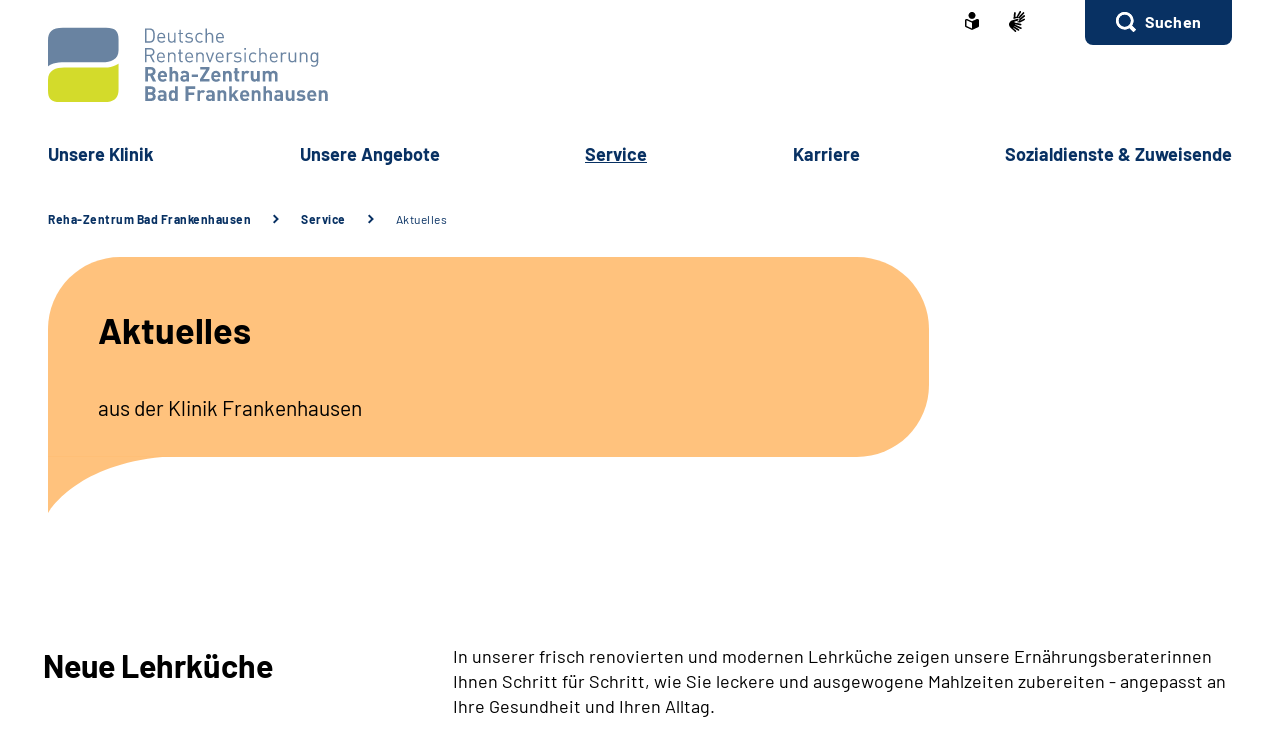

--- FILE ---
content_type: text/html;charset=utf-8
request_url: https://www.reha-klinik-frankenhausen.de/klinik/frankenhausen/service/aktuelles/aktuelles_node.html
body_size: 58846
content:
   <!doctype html>
<html lang="de">
  <head>
     <base href="https://www.reha-klinik-frankenhausen.de"/>
     <meta charset="UTF-8"/>
     <title>          Aktuelles      |  Bad Frankenhausen</title>
     <meta name="title" content="          Aktuelles    "/>
     <meta name="viewport" content="width=device-width, initial-scale=1.0, maximum-scale=1.5, user-scalable=1"/>
     <meta name="generator" content="Government Site Builder"/>
     <meta name="google-site-verification" content="qomAv463OUWGNtP1O4Wj0G3uiKEVrNrFFibAlzwFpjE">
     <meta name="dc.date" scheme="W3CDTF" content="2025-07-24">
              


   






















<meta property="og:title" content="Aktuelles"/>
<meta property="og:site_name" content="Bad Frankenhausen"/>
<meta property="og:type" content="article"/>


<meta property="og:image" content="https://www.reha-klinik-frankenhausen.de/SiteGlobals/Frontend/Images/logo.svg?__blob=normal&v=1"/>
<meta property="og:image:type" content="$defaultImage.normal.contentType.baseType"/>
<meta property="og:image:width" content="0"/>
<meta property="og:image:height" content="0"/>

<meta property="og:url" content="https://www.reha-klinik-frankenhausen.de/klinik/frankenhausen/service/aktuelles/aktuelles_node.html"/>
<meta property="og:locale" content="de_DE"/>
<meta property="og:updated_time" content="2025-10-08T15:46:21+0200"/>

<meta name="twitter:card" content="summary_large_image"/>
<meta name="twitter:title" content="Aktuelles"/>

<meta name="twitter:image" content="https://www.reha-klinik-frankenhausen.de/SiteGlobals/Frontend/Images/logo.svg?__blob=normal&v=1"/>
 

     <link rel="canonical" href="https://www.reha-klinik-frankenhausen.de/klinik/frankenhausen/service/aktuelles/aktuelles_node.html"/>
 <link rel="license" href="https://www.reha-klinik-frankenhausen.de/klinik/frankenhausen/footer/impressum/impressum_node.html" type="text/html" title="Impressum" />
<link rel="glossary" href="https://www.reha-klinik-frankenhausen.de/DE/service/Glossar/glossar_node.html" type="text/html" title="Glossar" />
<link rel="help" href="https://www.reha-klinik-frankenhausen.de/DE/service/Footer/Barrierefreiheit/barrierefreiheit_node.html" type="text/html" title="Hilfe" />
<link rel="start" href="https://www.reha-klinik-frankenhausen.de/klinik/frankenhausen/startseite/startseite_node.html" type="text/html" title="Homepage" />
<link rel="contents" href="https://www.reha-klinik-frankenhausen.de/klinik/frankenhausen/footer/inhaltsverzeichnis/inhaltsverzeichnis_node.html" type="text/html" title="&Uuml;bersicht" />
<link rel="search" href="https://www.reha-klinik-frankenhausen.de/klinik/frankenhausen/footer/suche/suche_node.html" type="text/html" title="Suche" />
<link rel="shortcut icon" href="https://www.reha-klinik-frankenhausen.de/SiteGlobals/Frontend/Images/favicon.ico?__blob=normal&v=1" type="image/ico" />
<link rel="icon" href="https://www.reha-klinik-frankenhausen.de/SiteGlobals/Frontend/Images/favicon-16x16.ico?__blob=normal&v=1" type="image/png" sizes="16x16" />
<link rel="icon" href="https://www.reha-klinik-frankenhausen.de/SiteGlobals/Frontend/Images/favicon-32x32.png?__blob=normal&v=1" type="image/png" sizes="32x32" />
<link rel="icon" href="https://www.reha-klinik-frankenhausen.de/SiteGlobals/Frontend/Images/favicon-96x96.png?__blob=normal&v=1" type="image/png" sizes="96x96" />
<link rel="icon" href="https://www.reha-klinik-frankenhausen.de/SiteGlobals/Frontend/Images/favicon-180x180.png?__blob=normal&v=1" type="image/png" sizes="180x180" />
<meta name="msapplication-TileImage" content="https://www.reha-klinik-frankenhausen.de/SiteGlobals/Frontend/Images/favicon-144x144.png?__blob=normal&v=1" />
     <meta name="msapplication-TileColor" content="#ffffff"/>
    
     
<link rel="stylesheet"  href="https://www.reha-klinik-frankenhausen.de/SiteGlobals/Frontend/Styles/normalize.css?v=1" type="text/css"/>
<link rel="stylesheet"  href="https://www.reha-klinik-frankenhausen.de/SiteGlobals/Frontend/Styles/_libs.css?v=1" type="text/css"/>
<link rel="stylesheet"  href="https://www.reha-klinik-frankenhausen.de/SiteGlobals/Frontend/Styles/small.css?v=27" type="text/css"/>
<link rel="stylesheet"  href="https://www.reha-klinik-frankenhausen.de/SiteGlobals/Frontend/Styles/customCSS/small.css?v=1" type="text/css"/>
<link rel="stylesheet"  href="https://www.reha-klinik-frankenhausen.de/SiteGlobals/Frontend/Styles/medium.css?v=11" type="text/css"/>
<link rel="stylesheet"  href="https://www.reha-klinik-frankenhausen.de/SiteGlobals/Frontend/Styles/customCSS/medium.css?v=1" type="text/css"/>
<link rel="stylesheet"  href="https://www.reha-klinik-frankenhausen.de/SiteGlobals/Frontend/Styles/large.css?v=18" type="text/css"/>
<link rel="stylesheet"  href="https://www.reha-klinik-frankenhausen.de/SiteGlobals/Frontend/Styles/customCSS/large.css?v=1" type="text/css"/>
<link rel="stylesheet"  href="https://www.reha-klinik-frankenhausen.de/SiteGlobals/Frontend/Styles/xlarge.css?v=11" type="text/css"/>
<link rel="stylesheet"  href="https://www.reha-klinik-frankenhausen.de/SiteGlobals/Frontend/Styles/customCSS/xlarge.css?v=1" type="text/css"/>
<link rel="stylesheet" href="https://www.reha-klinik-frankenhausen.de/SiteGlobals/Frontend/Styles/xxlarge.css?v=12" type="text/css"/>
<link rel="stylesheet" href="https://www.reha-klinik-frankenhausen.de/SiteGlobals/Frontend/Styles/customCSS/xxlarge.css?v=1" type="text/css"/>
<link rel="stylesheet"  href="https://www.reha-klinik-frankenhausen.de/SiteGlobals/Frontend/Styles/custom.css?v=1" type="text/css"/>
<link rel="stylesheet" href="https://www.reha-klinik-frankenhausen.de/SiteGlobals/Frontend/Styles/addon_print.css?v=1" type="text/css" media="print" />

 

  </head>
     
        
<body id="Start" tabindex="-1" class=" gsb startseite js-off lang-de fixed " data-nn="b3061094-ff1d-4914-907b-0e228301642f-d0fe931e-58bc-4960-94c7-acec1b5ff511" data-tracking-site-id=40>


    






<div id="wrapperOuter" class="wrapperOuter">
  <div class="wrapperInner">
    <h1 class="aural">Deutsche Rentenversicherung</h1>
    <p class="navSkip">
      <em>Springe direkt zu:</em>
    </p>
    <ul class="navSkip">
      <li><a href="https://www.reha-klinik-frankenhausen.de/klinik/frankenhausen/service/aktuelles/aktuelles_node.html#content">Inhalt</a></li>
      <li class="show-for-xlarge"><a href="https://www.reha-klinik-frankenhausen.de/klinik/frankenhausen/service/aktuelles/aktuelles_node.html#navPrimary">Hauptmenü</a></li>
      <li class="show-for-xlarge"><a href="https://www.reha-klinik-frankenhausen.de/klinik/frankenhausen/service/aktuelles/aktuelles_node.html#suche_header">Suche</a></li>
    </ul>
        <div id="wrapperDivisions"

      

      
         class="wrapperDivisions">

      
      <div class="l-header l-container">
        <div class="row align-right">
          <div class="column shrink">
            <h2 class="aural">Servicemenü</h2>
                    <div class="c-nav-meta l-header__meta">
        <ul class="c-nav-meta__list">
               <li class="c-nav-meta__item&#32;navServiceLS">
                                                               <a href="https://www.reha-klinik-frankenhausen.de/klinik/frankenhausen/footer/leichtesprache/leichtesprache_node.html" title="Leichte Sprache (Öffnet neues Fenster)" target="_blank" class="c-nav-meta__link">
              <svg xmlns="http://www.w3.org/2000/svg" width="14" height="18" viewBox="0 0 14 18" version="1.1" xml:space="preserve" style="fill-rule:evenodd;clip-rule:evenodd;stroke-linejoin:round;stroke-miterlimit:1.41421;">
  <path d="M6.706,17.866l-0.866,-0.4l-1.905,-0.866l-1.181,-0.54l-0.988,-0.452l-0.126,-0.056l-0.151,-0.066l-0.122,-0.053c-0.907,-0.392 -1.367,-0.739 -1.367,-1.549l0,-5.066c0,-1.152 0.614,-1.926 1.527,-1.926c0.295,0.005 0.584,0.077 0.847,0.21c0.442,0.215 1.13,0.536 2.047,0.955l0.1,0.047c0.654,0.3 1.293,0.587 1.9,0.859l0.579,0.257l0.144,-0.065l0.431,-0.194c0.607,-0.272 1.247,-0.561 1.9,-0.859l0.1,-0.047c0.922,-0.421 1.612,-0.742 2.049,-0.956c0.254,-0.128 0.535,-0.197 0.82,-0.2c0.917,0.001 1.556,0.79 1.556,1.919l0,5.066c0,0.809 -0.46,1.157 -1.366,1.549l-0.077,0.032c-0.095,0.042 -0.152,0.066 -0.2,0.087l-0.127,0.057l-2.165,0.989l-1.905,0.872l-0.866,0.4l-0.294,0.13l-0.294,-0.134Zm-5.306,-9.048l0,5.066c0,0.026 0.092,0.1 0.529,0.287l0.129,0.056l0.152,0.066l0.149,0.066l0.319,0.146l0.015,0.006c0.466,0.214 1.087,0.5 1.828,0.837l1.908,0.871l0.571,0.26l0,-5.746l-0.289,-0.128c-0.127,-0.056 -0.324,-0.145 -0.573,-0.257l-0.295,-0.132c-0.633,-0.283 -1.274,-0.573 -1.908,-0.863l-0.1,-0.047c-0.954,-0.436 -1.634,-0.752 -2.079,-0.969c-0.064,-0.037 -0.135,-0.061 -0.208,-0.071c-0.115,0.001 -0.148,0.125 -0.148,0.552Zm2.1,-5.37c0,-1.92 1.58,-3.5 3.5,-3.5c1.92,0 3.5,1.58 3.5,3.5c0,1.92 -1.58,3.5 -3.5,3.5c-1.92,0 -3.5,-1.58 -3.5,-3.5Z" style="fill-rule:nonzero;"/>
</svg>
    </a>           </li>
                    <li class="c-nav-meta__item&#32;navServiceGS">
                                                               <a href="https://www.reha-klinik-frankenhausen.de/klinik/frankenhausen/footer/gebaerdensprache/gebaerdensprache_node.html" title="Geb&#228;rdensprache (Öffnet neues Fenster)" target="_blank" class="c-nav-meta__link">
              <svg xmlns="http://www.w3.org/2000/svg" width="16" height="21" viewBox="0 0 16 21" version="1.1" xml:space="preserve" style="fill-rule:evenodd;clip-rule:evenodd;stroke-linejoin:round;stroke-miterlimit:1.41421;">
  <path d="M6.453,21c-0.242,-0.01 -0.472,-0.113 -0.641,-0.287l-0.058,-0.056l-4.51,-4.315c-1.281,-1.092 -1.629,-2.946 -0.833,-4.429c0.405,-1.105 1.261,-1.989 2.352,-2.43c0.04,-0.018 5.609,-1.675 5.665,-1.691c0.077,-0.022 0.156,-0.034 0.236,-0.034c0.404,0.01 0.754,0.292 0.851,0.685c0.137,0.483 -0.135,0.995 -0.612,1.151l-3.374,0.989c-0.115,0.118 -0.154,0.291 -0.1,0.447c0.053,0.245 0.227,0.53 0.444,0.576l5.6,1.058l0.246,0.047c0.42,0.064 0.734,0.429 0.734,0.854c0,0.054 -0.005,0.109 -0.015,0.162c-0.064,0.421 -0.433,0.733 -0.858,0.726c-0.059,0 -0.117,-0.006 -0.175,-0.017l-0.008,0c-0.511,-0.114 -5,-1.114 -5.357,-1.2c-0.018,-0.005 -0.036,-0.008 -0.054,-0.008c-0.052,-0.003 -0.098,0.035 -0.105,0.087c-0.016,0.082 0.018,0.165 0.086,0.213c0.987,0.455 5.289,2.429 6.142,2.82l0.019,0.009c0.335,0.136 0.555,0.462 0.555,0.823c0,0.117 -0.023,0.232 -0.068,0.34c-0.115,0.306 -0.41,0.508 -0.737,0.506c-0.138,-0.001 -0.275,-0.031 -0.4,-0.09c-0.125,-0.059 -4.658,-2.146 -6.212,-2.858c-0.021,-0.009 -0.044,-0.014 -0.067,-0.014c-0.059,-0.003 -0.114,0.034 -0.134,0.09c-0.014,0.05 0.014,0.1 0.077,0.144l4.661,2.843c0.283,0.159 0.459,0.46 0.459,0.785c0,0.156 -0.04,0.31 -0.118,0.446c-0.133,0.256 -0.398,0.418 -0.687,0.418c-0.174,-0.003 -0.343,-0.054 -0.489,-0.148l-0.013,-0.008c-0.624,-0.394 -3.793,-2.391 -4.871,-3.066c-0.006,-0.002 -0.013,-0.002 -0.019,0c-0.057,0 -0.159,0.1 -0.183,0.167c-0.008,0.023 -0.007,0.041 0,0.051c1.2,1.128 2.922,2.655 3,2.72c0.199,0.166 0.314,0.413 0.314,0.672c0,0.206 -0.072,0.406 -0.205,0.564c-0.132,0.162 -0.329,0.257 -0.538,0.258Zm4.367,-9.353c-1.527,-0.288 -2.715,-0.513 -3.531,-0.669l1.835,-0.537c0.446,-0.133 0.819,-0.441 1.034,-0.854c0.225,-0.424 0.282,-0.917 0.158,-1.381c-0.184,-0.765 -0.866,-1.313 -1.652,-1.329c-0.155,0 -0.309,0.023 -0.457,0.067l-3.764,1.12c0.052,-0.6 0.562,-6.084 0.566,-6.136c0.03,-0.464 0.415,-0.832 0.88,-0.841c0.03,-0.002 0.06,-0.002 0.09,0c0.495,0.071 0.848,0.531 0.788,1.027l-0.356,3.686c0.042,0.162 0.233,0.267 0.485,0.267c0.209,0.016 0.413,-0.074 0.543,-0.238l3.1,-5.364c0.142,-0.274 0.421,-0.452 0.73,-0.465c0.15,0.001 0.296,0.046 0.421,0.13c0.2,0.129 0.337,0.336 0.377,0.57c0.041,0.241 -0.005,0.489 -0.129,0.7l-0.012,0.02c-0.465,0.754 -2.8,4.529 -3,4.831c-0.035,0.042 -0.044,0.099 -0.023,0.149c0.032,0.05 0.089,0.078 0.148,0.074c0.04,0.002 0.079,-0.011 0.108,-0.038l4.73,-5.046c0.164,-0.186 0.399,-0.294 0.647,-0.3c0.21,0.001 0.411,0.091 0.552,0.247c0.331,0.36 0.31,0.927 -0.045,1.263l-4.772,5.095c-0.045,0.048 -0.059,0.118 -0.037,0.18c0.012,0.037 0.046,0.062 0.085,0.063c0.037,-0.003 0.072,-0.018 0.1,-0.043l4.2,-3.562c0.16,-0.139 0.364,-0.217 0.576,-0.222c0.251,0.001 0.486,0.126 0.628,0.333c0.292,0.396 0.208,0.962 -0.187,1.256l-0.017,0.014c-0.574,0.473 -3.485,2.873 -4.463,3.685c-0.026,0.021 -0.016,0.083 0,0.135c0.023,0.069 0.067,0.142 0.1,0.142l0.012,0c1.452,-0.783 3.461,-1.956 3.481,-1.968c0.134,-0.073 0.284,-0.113 0.437,-0.115c0.3,0.001 0.573,0.182 0.691,0.458c0.051,0.113 0.077,0.235 0.077,0.358c0,0.348 -0.208,0.663 -0.528,0.8l-4.61,2.44l0.004,-0.002Z" style="fill-rule:nonzero;"/>
</svg>
    </a>           </li>
                    <li class="c-nav-meta__item&#32;navServiceSuche">
                               <li id="searchOverlayOpener" class="c-nav-meta__item c-nav-meta__button c-nav-meta__button--search">
    <a id="suche_header" class="c-nav-meta__link" href="#">Suchen</a>
</li>

      </li>
                  </ul>
    </div>
 
          </div>
        </div>
        <div class="row align-justify align-bottom">
          <div class="column xxlarge-3">
            <div class="l-header__logo">
    <a href="https://www.reha-klinik-frankenhausen.de/klinik/frankenhausen/startseite/startseite_node.html" id="anfang" title="Zur Startseite">
        <img src="https://www.reha-klinik-frankenhausen.de/SharedDocs/Bilder/klinik/frankenhausen/logo.svg?__blob=normal&amp;v=1" alt="Bad Frankenhausen (Link zur Startseite)" class="show-for-xlarge" />
        <img src="https://www.reha-klinik-frankenhausen.de/SharedDocs/Bilder/klinik/frankenhausen/logo-small.svg?__blob=normal&amp;v=1" alt="Bad Frankenhausen" class="hide-for-xlarge" />
      </a>
    </div>

          </div>

          <button class="js-mobile-nav__toggle c-mobile-nav__toggle-button hide-for-xlarge">
                  <img src="https://www.reha-klinik-frankenhausen.de/SiteGlobals/Frontend/Images/icons/burger.svg?__blob=normal&amp;v=1" alt="Navigation öffnen" class="c-mobile-nav__toggle-button-image c-mobile-nav__toggle-button-image--burger">
                  <img src="https://www.reha-klinik-frankenhausen.de/SiteGlobals/Frontend/Images/icons/close.svg?__blob=normal&amp;v=1" alt="Navigation schliessen" class="c-mobile-nav__toggle-button-image c-mobile-nav__toggle-button-image--close">
                  <span aria-hidden="true" class="show-for-medium-only">Menü</span>
                </button>

              

          <div class="column xlarge-12 xxlarge-9">
            <div id="navPrimary">
              <h2 class="aural">Hauptmenü</h2>
                   <div class="c-nav-primary">
    <ul class="c-nav-primary__list">
                      <li class="c-nav-primary__item
         js-nav-primary-toggle
    ">

                                                             <a href="https://www.reha-klinik-frankenhausen.de/klinik/frankenhausen/unsere_klinik/unsere_klinik_node.html" class="c-nav-primary__link js-simple-toggle-opener">
              Un­se­re Kli­nik  </a>          
<div class="c-nav-overlay js-simple-toggle-item">
  <button class="c-nav-overlay__close js-simple-toggle-button"><span class="aural">Schliessen</span></button>
  <div class="c-nav-overlay__row row">
    <div class="column small-12">

        <h2 class="c-nav-overlay__heading">
                                           <a href="https://www.reha-klinik-frankenhausen.de/klinik/frankenhausen/unsere_klinik/unsere_klinik_node.html">
              Un­se­re Kli­nik  </a>   
        </h2>

      <div class="row">
        <div class="c-nav-overlay__left column small-8 xxlarge-9">
          <h3 class="c-nav-overlay__subheading aural">Wählen Sie Ihren Themenbereich oder eine Zielgruppe</h3>
          <ul class="c-nav-overlay__list row">
               <li class="c-nav-overlay__item column small-6 xxlarge-4">
    <a class="c-nav-overlay__link " href="https://www.reha-klinik-frankenhausen.de/klinik/frankenhausen/unsere_klinik/auf_einen_blick/auf_einen_blick_node.html" >
      Auf ei­nen Blick</a>
 </li>


               <li class="c-nav-overlay__item column small-6 xxlarge-4">
    <a class="c-nav-overlay__link " href="https://www.reha-klinik-frankenhausen.de/klinik/frankenhausen/unsere_klinik/team/team_node.html" >
      Team</a>
 </li>


               <li class="c-nav-overlay__item column small-6 xxlarge-4">
    <a class="c-nav-overlay__link " href="https://www.reha-klinik-frankenhausen.de/klinik/frankenhausen/unsere_klinik/lage_und_anreise/lage_und_anreise_node.html" >
      La­ge &amp; An­rei­se</a>
 </li>


               <li class="c-nav-overlay__item column small-6 xxlarge-4">
    <a class="c-nav-overlay__link " href="https://www.reha-klinik-frankenhausen.de/klinik/frankenhausen/unsere_klinik/ausstattung/ausstattung_node.html" >
      Zim­mer &amp; Aus­stat­tung</a>
 </li>


               <li class="c-nav-overlay__item column small-6 xxlarge-4">
    <a class="c-nav-overlay__link " href="https://www.reha-klinik-frankenhausen.de/klinik/frankenhausen/unsere_klinik/barrierefreiheit/barrierefreiheit_node.html" >
      Bar­rie­re­frei­heit</a>
 </li>


               <li class="c-nav-overlay__item column small-6 xxlarge-4">
    <a class="c-nav-overlay__link " href="https://www.reha-klinik-frankenhausen.de/klinik/frankenhausen/unsere_klinik/verpflegung/verpflegung_node.html" >
      Ver­pfle­gung</a>
 </li>


               <li class="c-nav-overlay__item column small-6 xxlarge-4">
    <a class="c-nav-overlay__link " href="https://www.reha-klinik-frankenhausen.de/klinik/frankenhausen/unsere_klinik/sport_und_freizeitangebote/sport_und_freizeitangebote_node.html" >
      Sport-​ &amp; Frei­zeit­an­ge­bo­te</a>
 </li>


               <li class="c-nav-overlay__item column small-6 xxlarge-4">
    <a class="c-nav-overlay__link " href="https://www.reha-klinik-frankenhausen.de/klinik/frankenhausen/unsere_klinik/bewertungen/bewertungen_node.html" >
      Be­wer­tun­gen</a>
 </li>


               <li class="c-nav-overlay__item column small-6 xxlarge-4">
    <a class="c-nav-overlay__link " href="https://www.reha-klinik-frankenhausen.de/klinik/frankenhausen/unsere_klinik/qualitaet/qualitaet_node.html" >
      Qua­li­tät</a>
 </li>


               <li class="c-nav-overlay__item column small-6 xxlarge-4">
    <a class="c-nav-overlay__link " href="https://www.reha-klinik-frankenhausen.de/klinik/frankenhausen/unsere_klinik/module_unsere_klinik/akkordeon_haeufige_fragen/haeufige_fragen_node.html" >
      Häu­fi­ge Fra­gen</a>
 </li>


          </ul>
        </div>
        <div class="c-nav-overlay__right column small-4 xxlarge-3">
          <div class="c-links">
            <ul class="c-links__list">
            </ul>
          </div>
        </div> 
      </div>
    </div>
  </div>
</div>   </li>
                            <li class="c-nav-primary__item
         js-nav-primary-toggle
    ">

                                                             <a href="https://www.reha-klinik-frankenhausen.de/klinik/frankenhausen/unsere_angebote/unsere_angebote_node.html" class="c-nav-primary__link js-simple-toggle-opener">
              Un­se­re An­ge­bo­te  </a>          
<div class="c-nav-overlay js-simple-toggle-item">
  <button class="c-nav-overlay__close js-simple-toggle-button"><span class="aural">Schliessen</span></button>
  <div class="c-nav-overlay__row row">
    <div class="column small-12">

        <h2 class="c-nav-overlay__heading">
                                           <a href="https://www.reha-klinik-frankenhausen.de/klinik/frankenhausen/unsere_angebote/unsere_angebote_node.html">
              Un­se­re An­ge­bo­te  </a>   
        </h2>

      <div class="row">
        <div class="c-nav-overlay__left column small-8 xxlarge-9">
          <h3 class="c-nav-overlay__subheading aural">Wählen Sie Ihren Themenbereich oder eine Zielgruppe</h3>
          <ul class="c-nav-overlay__list row">
               <li class="c-nav-overlay__item column small-6 xxlarge-4">
    <a class="c-nav-overlay__link " href="https://www.reha-klinik-frankenhausen.de/klinik/frankenhausen/unsere_angebote/diagnosen/diagnosen_node.html" >
      Dia­gno­sen</a>
 </li>


               <li class="c-nav-overlay__item column small-6 xxlarge-4">
    <a class="c-nav-overlay__link " href="https://www.reha-klinik-frankenhausen.de/klinik/frankenhausen/unsere_angebote/diagnostik/diagnostik_node.html" >
      Dia­gno­s­tik</a>
 </li>


               <li class="c-nav-overlay__item column small-6 xxlarge-4">
    <a class="c-nav-overlay__link " href="https://www.reha-klinik-frankenhausen.de/klinik/frankenhausen/unsere_angebote/therapie/therapie_node.html" >
      The­ra­pie</a>
 </li>


               <li class="c-nav-overlay__item column small-6 xxlarge-4">
    <a class="c-nav-overlay__link " href="https://www.reha-klinik-frankenhausen.de/klinik/frankenhausen/unsere_angebote/beratung_und_schulung/beratung_und_schulung_node.html" >
      Be­ra­tung &amp; Schu­lung</a>
 </li>


               <li class="c-nav-overlay__item column small-6 xxlarge-4">
    <a class="c-nav-overlay__link " href="https://www.reha-klinik-frankenhausen.de/klinik/frankenhausen/unsere_angebote/praevention/praevention_node.html" >
      Prä­ven­ti­on</a>
 </li>


               <li class="c-nav-overlay__item column small-6 xxlarge-4">
    <a class="c-nav-overlay__link " href="https://www.reha-klinik-frankenhausen.de/klinik/frankenhausen/unsere_angebote/nachsorge/nachsorge_node.html" >
      Nach­sor­ge</a>
 </li>


          </ul>
        </div>
        <div class="c-nav-overlay__right column small-4 xxlarge-3">
          <div class="c-links">
            <ul class="c-links__list">
            </ul>
          </div>
        </div> 
      </div>
    </div>
  </div>
</div>   </li>
                            <li class="c-nav-primary__item
        topinpath  js-nav-primary-toggle
    ">

                                                             <em>
            <a href="https://www.reha-klinik-frankenhausen.de/klinik/frankenhausen/service/service_node.html" class="c-nav-primary__link js-simple-toggle-opener">
                  Ser­vice  </a>
        </em>          
<div class="c-nav-overlay js-simple-toggle-item">
  <button class="c-nav-overlay__close js-simple-toggle-button"><span class="aural">Schliessen</span></button>
  <div class="c-nav-overlay__row row">
    <div class="column small-12">

        <h2 class="c-nav-overlay__heading">
                                           <a href="https://www.reha-klinik-frankenhausen.de/klinik/frankenhausen/service/service_node.html">
              Ser­vice  </a>   
        </h2>

      <div class="row">
        <div class="c-nav-overlay__left column small-8 xxlarge-9">
          <h3 class="c-nav-overlay__subheading aural">Wählen Sie Ihren Themenbereich oder eine Zielgruppe</h3>
          <ul class="c-nav-overlay__list row">
               <li class="c-nav-overlay__item column small-6 xxlarge-4">
    <strong class="c-nav-overlay__link ">
      Ak­tu­el­les</strong>

 </li>


               <li class="c-nav-overlay__item column small-6 xxlarge-4">
    <a class="c-nav-overlay__link " href="https://www.reha-klinik-frankenhausen.de/klinik/frankenhausen/service/veranstaltungen/veranstaltungen_node.html" >
      Ver­an­stal­tun­gen</a>
 </li>


               <li class="c-nav-overlay__item column small-6 xxlarge-4">
    <a class="c-nav-overlay__link " href="https://www.reha-klinik-frankenhausen.de/klinik/frankenhausen/service/seelsorge_und_gottesdienst/seelsorge_und_gottesdienst_node.html" >
      Seel­sor­ge &amp; Got­tes­dienst</a>
 </li>


               <li class="c-nav-overlay__item column small-6 xxlarge-4">
    <a class="c-nav-overlay__link " href="https://www.reha-klinik-frankenhausen.de/klinik/frankenhausen/service/downloads/downloads_node.html" >
      Dow­n­loads</a>
 </li>


          </ul>
        </div>
        <div class="c-nav-overlay__right column small-4 xxlarge-3">
          <div class="c-links">
            <ul class="c-links__list">
            </ul>
          </div>
        </div> 
      </div>
    </div>
  </div>
</div>   </li>
                            <li class="c-nav-primary__item
         js-nav-primary-toggle
    ">

                                                             <a href="https://www.reha-klinik-frankenhausen.de/klinik/frankenhausen/karriere/karriere_node.html" class="c-nav-primary__link js-simple-toggle-opener">
              Kar­rie­re  </a>          
<div class="c-nav-overlay js-simple-toggle-item">
  <button class="c-nav-overlay__close js-simple-toggle-button"><span class="aural">Schliessen</span></button>
  <div class="c-nav-overlay__row row">
    <div class="column small-12">

        <h2 class="c-nav-overlay__heading">
                                           <a href="https://www.reha-klinik-frankenhausen.de/klinik/frankenhausen/karriere/karriere_node.html">
              Kar­rie­re  </a>   
        </h2>

      <div class="row">
        <div class="c-nav-overlay__left column small-8 xxlarge-9">
          <h3 class="c-nav-overlay__subheading aural">Wählen Sie Ihren Themenbereich oder eine Zielgruppe</h3>
          <ul class="c-nav-overlay__list row">
               <li class="c-nav-overlay__item column small-6 xxlarge-4">
                                <a class="c-nav-overlay__link" href="https://www.reha-klinik-frankenhausen.de/SiteGlobals/Forms/Stellenanagebotssuche/klinik/frankenhausen/Stellenanagebotssuche_formular.html?nn=b3061094-ff1d-4914-907b-0e228301642f&amp;ambit_distance=100000&amp;ambit_distance=10&amp;search_coordinates.HASH=05deqni7SqcCZBkhcE3hQ3FM64yYAMU%3D&amp;ambit_distance.GROUP=1">
         Stellenangebote  </a>

    </li>


               <li class="c-nav-overlay__item column small-6 xxlarge-4">
    <a class="c-nav-overlay__link " href="https://www.reha-klinik-frankenhausen.de/klinik/frankenhausen/karriere/weiterbildungsmoeglichkeiten/weiterbildungsmoeglichkeiten_node.html" >
      Fort-​ &amp; Wei­ter­bil­dung</a>
 </li>


               <li class="c-nav-overlay__item column small-6 xxlarge-4">
    <a class="c-nav-overlay__link " href="https://www.reha-klinik-frankenhausen.de/klinik/frankenhausen/karriere/ausbildung/ausbildung_node.html" >
      Aus­bil­dung</a>
 </li>


          </ul>
        </div>
        <div class="c-nav-overlay__right column small-4 xxlarge-3">
          <div class="c-links">
            <ul class="c-links__list">
            </ul>
          </div>
        </div> 
      </div>
    </div>
  </div>
</div>   </li>
                            <li class="c-nav-primary__item
        
    ">

                                                             <a href="https://www.reha-klinik-frankenhausen.de/klinik/frankenhausen/sozialdienste_und_zuweisende/sozialdienste_und_zuweisende_node.html" class="c-nav-primary__link js-simple-toggle-opener">
              So­zi­al­diens­te &amp; Zu­wei­sen­de  </a>     </li>
                   </ul>
</div>


            </div>
          </div>
        </div>
        
      </div>
      
                  <nav class="js-mobile-nav c-mobile-nav js-mobile-nav__hidden">
    <ul class="level1 js-mobile-nav__list c-mobile-nav__list">
          <li class="js-mobile-nav__node c-mobile-nav__item c-mobile-nav__item--level1">
                  <button class="js-mobile-nav__navigateToInner c-mobile-nav__button">
                            Unsere Klinik </button>
                          <ul class="js-mobile-nav__list c-mobile-nav__list c-mobile-nav__list--animate">
  <li class="c-mobile-nav__item">
    <button class="js-mobile-nav__back c-mobile-nav__button c-mobile-nav__button--back">
      Zurück</button>
  </li>
  <li class="c-mobile-nav__item">

    <ul class="c-mobile-nav__inner-list">

         <li class="c-mobile-nav__item c-mobile-nav__item--blue">
    <a class="c-mobile-nav__link c-mobile-nav__link--blue " href="https://www.reha-klinik-frankenhausen.de/klinik/frankenhausen/unsere_klinik/unsere_klinik_node.html" >
      <strong>
         Un­se­re Kli­nik</strong>
      </a>
 </li>

   <li class="c-mobile-nav__item c-mobile-nav__item--blue c-mobile-nav__item--firstblue">
    <a class="c-mobile-nav__link c-mobile-nav__link--blue " href="https://www.reha-klinik-frankenhausen.de/klinik/frankenhausen/unsere_klinik/auf_einen_blick/auf_einen_blick_node.html" >
      <strong>
         Auf ei­nen Blick</strong>
      </a>
 </li>

   <li class="c-mobile-nav__item c-mobile-nav__item--blue">
    <a class="c-mobile-nav__link c-mobile-nav__link--blue " href="https://www.reha-klinik-frankenhausen.de/klinik/frankenhausen/unsere_klinik/team/team_node.html" >
      <strong>
         Team</strong>
      </a>
 </li>

   <li class="c-mobile-nav__item c-mobile-nav__item--blue">
    <a class="c-mobile-nav__link c-mobile-nav__link--blue " href="https://www.reha-klinik-frankenhausen.de/klinik/frankenhausen/unsere_klinik/lage_und_anreise/lage_und_anreise_node.html" >
      <strong>
         La­ge &amp; An­rei­se</strong>
      </a>
 </li>

   <li class="c-mobile-nav__item c-mobile-nav__item--blue">
    <a class="c-mobile-nav__link c-mobile-nav__link--blue " href="https://www.reha-klinik-frankenhausen.de/klinik/frankenhausen/unsere_klinik/ausstattung/ausstattung_node.html" >
      <strong>
         Zim­mer &amp; Aus­stat­tung</strong>
      </a>
 </li>

   <li class="c-mobile-nav__item c-mobile-nav__item--blue">
    <a class="c-mobile-nav__link c-mobile-nav__link--blue " href="https://www.reha-klinik-frankenhausen.de/klinik/frankenhausen/unsere_klinik/barrierefreiheit/barrierefreiheit_node.html" >
      <strong>
         Bar­rie­re­frei­heit</strong>
      </a>
 </li>

   <li class="c-mobile-nav__item c-mobile-nav__item--blue">
    <a class="c-mobile-nav__link c-mobile-nav__link--blue " href="https://www.reha-klinik-frankenhausen.de/klinik/frankenhausen/unsere_klinik/verpflegung/verpflegung_node.html" >
      <strong>
         Ver­pfle­gung</strong>
      </a>
 </li>

   <li class="c-mobile-nav__item c-mobile-nav__item--blue">
    <a class="c-mobile-nav__link c-mobile-nav__link--blue " href="https://www.reha-klinik-frankenhausen.de/klinik/frankenhausen/unsere_klinik/sport_und_freizeitangebote/sport_und_freizeitangebote_node.html" >
      <strong>
         Sport-​ &amp; Frei­zeit­an­ge­bo­te</strong>
      </a>
 </li>

   <li class="c-mobile-nav__item c-mobile-nav__item--blue">
    <a class="c-mobile-nav__link c-mobile-nav__link--blue " href="https://www.reha-klinik-frankenhausen.de/klinik/frankenhausen/unsere_klinik/bewertungen/bewertungen_node.html" >
      <strong>
         Be­wer­tun­gen</strong>
      </a>
 </li>

   <li class="c-mobile-nav__item c-mobile-nav__item--blue">
    <a class="c-mobile-nav__link c-mobile-nav__link--blue " href="https://www.reha-klinik-frankenhausen.de/klinik/frankenhausen/unsere_klinik/qualitaet/qualitaet_node.html" >
      <strong>
         Qua­li­tät</strong>
      </a>
 </li>

   <li class="c-mobile-nav__item  c-mobile-nav__item--blue c-mobile-nav__item--lastblue">
    <a class="c-mobile-nav__link c-mobile-nav__link--blue " href="https://www.reha-klinik-frankenhausen.de/klinik/frankenhausen/unsere_klinik/module_unsere_klinik/akkordeon_haeufige_fragen/haeufige_fragen_node.html" >
      <strong>
         Häu­fi­ge Fra­gen</strong>
      </a>
 </li>

</ul>
  </li>
  </ul>

    </li>
          <li class="js-mobile-nav__node c-mobile-nav__item c-mobile-nav__item--level1">
                  <button class="js-mobile-nav__navigateToInner c-mobile-nav__button">
                            Unsere Angebote </button>
                          <ul class="js-mobile-nav__list c-mobile-nav__list c-mobile-nav__list--animate">
  <li class="c-mobile-nav__item">
    <button class="js-mobile-nav__back c-mobile-nav__button c-mobile-nav__button--back">
      Zurück</button>
  </li>
  <li class="c-mobile-nav__item">

    <ul class="c-mobile-nav__inner-list">

         <li class="c-mobile-nav__item c-mobile-nav__item--blue">
    <a class="c-mobile-nav__link c-mobile-nav__link--blue " href="https://www.reha-klinik-frankenhausen.de/klinik/frankenhausen/unsere_angebote/unsere_angebote_node.html" >
      <strong>
         Un­se­re An­ge­bo­te</strong>
      </a>
 </li>

   <li class="c-mobile-nav__item c-mobile-nav__item--blue c-mobile-nav__item--firstblue">
    <a class="c-mobile-nav__link c-mobile-nav__link--blue " href="https://www.reha-klinik-frankenhausen.de/klinik/frankenhausen/unsere_angebote/diagnosen/diagnosen_node.html" >
      <strong>
         Dia­gno­sen</strong>
      </a>
 </li>

   <li class="c-mobile-nav__item c-mobile-nav__item--blue">
    <a class="c-mobile-nav__link c-mobile-nav__link--blue " href="https://www.reha-klinik-frankenhausen.de/klinik/frankenhausen/unsere_angebote/diagnostik/diagnostik_node.html" >
      <strong>
         Dia­gno­s­tik</strong>
      </a>
 </li>

   <li class="c-mobile-nav__item c-mobile-nav__item--blue">
    <a class="c-mobile-nav__link c-mobile-nav__link--blue " href="https://www.reha-klinik-frankenhausen.de/klinik/frankenhausen/unsere_angebote/therapie/therapie_node.html" >
      <strong>
         The­ra­pie</strong>
      </a>
 </li>

   <li class="c-mobile-nav__item c-mobile-nav__item--blue">
    <a class="c-mobile-nav__link c-mobile-nav__link--blue " href="https://www.reha-klinik-frankenhausen.de/klinik/frankenhausen/unsere_angebote/beratung_und_schulung/beratung_und_schulung_node.html" >
      <strong>
         Be­ra­tung &amp; Schu­lung</strong>
      </a>
 </li>

   <li class="c-mobile-nav__item c-mobile-nav__item--blue">
    <a class="c-mobile-nav__link c-mobile-nav__link--blue " href="https://www.reha-klinik-frankenhausen.de/klinik/frankenhausen/unsere_angebote/praevention/praevention_node.html" >
      <strong>
         Prä­ven­ti­on</strong>
      </a>
 </li>

   <li class="c-mobile-nav__item  c-mobile-nav__item--blue c-mobile-nav__item--lastblue">
    <a class="c-mobile-nav__link c-mobile-nav__link--blue " href="https://www.reha-klinik-frankenhausen.de/klinik/frankenhausen/unsere_angebote/nachsorge/nachsorge_node.html" >
      <strong>
         Nach­sor­ge</strong>
      </a>
 </li>

</ul>
  </li>
  </ul>

    </li>
          <li class="js-mobile-nav__node c-mobile-nav__item c-mobile-nav__item--level1">
                  <button class="js-mobile-nav__navigateToInner c-mobile-nav__button">
                            Service </button>
                          <ul class="js-mobile-nav__list c-mobile-nav__list c-mobile-nav__list--animate">
  <li class="c-mobile-nav__item">
    <button class="js-mobile-nav__back c-mobile-nav__button c-mobile-nav__button--back">
      Zurück</button>
  </li>
  <li class="c-mobile-nav__item">

    <ul class="c-mobile-nav__inner-list">

         <li class="c-mobile-nav__item c-mobile-nav__item--blue">
    <a class="c-mobile-nav__link c-mobile-nav__link--blue " href="https://www.reha-klinik-frankenhausen.de/klinik/frankenhausen/service/service_node.html" >
      <strong>
         Ser­vice</strong>
      </a>
 </li>

   <li class="c-mobile-nav__item c-mobile-nav__item--blue c-mobile-nav__item--firstblue">
    <strong class="c-mobile-nav__link c-mobile-nav__link--blue ">
      Ak­tu­el­les</strong>

 </li>

   <li class="c-mobile-nav__item c-mobile-nav__item--blue">
    <a class="c-mobile-nav__link c-mobile-nav__link--blue " href="https://www.reha-klinik-frankenhausen.de/klinik/frankenhausen/service/veranstaltungen/veranstaltungen_node.html" >
      <strong>
         Ver­an­stal­tun­gen</strong>
      </a>
 </li>

   <li class="c-mobile-nav__item c-mobile-nav__item--blue">
    <a class="c-mobile-nav__link c-mobile-nav__link--blue " href="https://www.reha-klinik-frankenhausen.de/klinik/frankenhausen/service/seelsorge_und_gottesdienst/seelsorge_und_gottesdienst_node.html" >
      <strong>
         Seel­sor­ge &amp; Got­tes­dienst</strong>
      </a>
 </li>

   <li class="c-mobile-nav__item  c-mobile-nav__item--blue c-mobile-nav__item--lastblue">
    <a class="c-mobile-nav__link c-mobile-nav__link--blue " href="https://www.reha-klinik-frankenhausen.de/klinik/frankenhausen/service/downloads/downloads_node.html" >
      <strong>
         Dow­n­loads</strong>
      </a>
 </li>

</ul>
  </li>
  </ul>

    </li>
          <li class="js-mobile-nav__node c-mobile-nav__item c-mobile-nav__item--level1">
                  <button class="js-mobile-nav__navigateToInner c-mobile-nav__button">
                            Karriere </button>
                          <ul class="js-mobile-nav__list c-mobile-nav__list c-mobile-nav__list--animate">
  <li class="c-mobile-nav__item">
    <button class="js-mobile-nav__back c-mobile-nav__button c-mobile-nav__button--back">
      Zurück</button>
  </li>
  <li class="c-mobile-nav__item">

    <ul class="c-mobile-nav__inner-list">

         <li class="c-mobile-nav__item c-mobile-nav__item--blue">
    <a class="c-mobile-nav__link c-mobile-nav__link--blue " href="https://www.reha-klinik-frankenhausen.de/klinik/frankenhausen/karriere/karriere_node.html" >
      <strong>
         Kar­rie­re</strong>
      </a>
 </li>

   <li class="c-mobile-nav__item c-mobile-nav__item--blue c-mobile-nav__item--firstblue">
                                <a class="c-mobile-nav__link c-mobile-nav__link--blue" href="https://www.reha-klinik-frankenhausen.de/SiteGlobals/Forms/Stellenanagebotssuche/klinik/frankenhausen/Stellenanagebotssuche_formular.html?nn=b3061094-ff1d-4914-907b-0e228301642f&amp;ambit_distance=100000&amp;ambit_distance=10&amp;search_coordinates.HASH=af49D4rlSmeFFG1RpG4weUwPwv3uWMw%3D&amp;ambit_distance.GROUP=1">
         <strong>
             Stellenangebote  </strong>
         </a>

    </li>

   <li class="c-mobile-nav__item c-mobile-nav__item--blue">
    <a class="c-mobile-nav__link c-mobile-nav__link--blue " href="https://www.reha-klinik-frankenhausen.de/klinik/frankenhausen/karriere/weiterbildungsmoeglichkeiten/weiterbildungsmoeglichkeiten_node.html" >
      <strong>
         Fort-​ &amp; Wei­ter­bil­dung</strong>
      </a>
 </li>

   <li class="c-mobile-nav__item  c-mobile-nav__item--blue c-mobile-nav__item--lastblue">
    <a class="c-mobile-nav__link c-mobile-nav__link--blue " href="https://www.reha-klinik-frankenhausen.de/klinik/frankenhausen/karriere/ausbildung/ausbildung_node.html" >
      <strong>
         Aus­bil­dung</strong>
      </a>
 </li>

</ul>
  </li>
  </ul>

    </li>
          <li class="js-mobile-nav__node c-mobile-nav__item c-mobile-nav__item--level1">
                                                       <a href="https://www.reha-klinik-frankenhausen.de/klinik/frankenhausen/sozialdienste_und_zuweisende/sozialdienste_und_zuweisende_node.html" class="c-mobile-nav__link">
              So­zi­al­diens­te &amp; Zu­wei­sen­de  </a>      </li>
              <li class="c-mobile-nav__item&#32;navServiceSuche">
                          <a class="c-mobile-nav__link " href="https://www.reha-klinik-frankenhausen.de/klinik/frankenhausen/footer/suche/suche_mobile_node.html" >
      Su­che</a>
 </li>
                      <li class="c-mobile-nav__item&#32;navServiceLS">
                          <a class="c-mobile-nav__link " href="https://www.reha-klinik-frankenhausen.de/klinik/frankenhausen/footer/leichtesprache/leichtesprache_node.html" >
      Leich­te Spra­che</a>
 </li>
                      <li class="c-mobile-nav__item&#32;navServiceGS">
                          <a class="c-mobile-nav__link " href="https://www.reha-klinik-frankenhausen.de/klinik/frankenhausen/footer/gebaerdensprache/gebaerdensprache_node.html" >
      Ge­bär­den­spra­che</a>
 </li>
                   </ul>
</nav>



      <div id="js-search-overlay" id="search">
        <div class="c-search-overlay js-simple-toggle-item">
          <div class="row">
            <div class="small-12 column">
                    <div class="c-searchbar c-searchbar--background" id="search">
    <div class="row">
        <div class="column small-12">
                      <form
        class="c-searchbar__form c-form"
        name="searchService"
        role="search"
        aria-labelledby="search-1742915052"
        action="https://www.reha-klinik-frankenhausen.de/SiteGlobals/Forms/Suche/klinik/frankenhausen/DE/Servicesuche_Formular.html"
        method="get"
        enctype="application/x-www-form-urlencoded"
         
>
    <span id="search-1742915052" class="aural">Servicesuche</span>
                 <input type="hidden" name="nn" value="b3061094-ff1d-4914-907b-0e228301642f"/>
   <input type="hidden" name="resourceId" value="1c5cdd6f-8daf-4867-a790-6ce5d5e01e6f"/>
<input type="hidden" name="input_" value="b3061094-ff1d-4914-907b-0e228301642f"/>
<input type="hidden" name="pageLocale" value="de"/>

      
<fieldset>
    <p>
            <span class="formLabel aural">
  <label for="f1c5cdd6f-8daf-4867-a790-6ce5d5e01e6fd16edcb69-5d3b-48f4-816a-99fce66e4857">
    Suchtext  </label>
</span>



        <span class="formField">
                                                      <input 
       id="f1c5cdd6f-8daf-4867-a790-6ce5d5e01e6fd16edcb69-5d3b-48f4-816a-99fce66e4857"
       name="templateQueryString"
       aria-describedby="f1c5cdd6f-8daf-4867-a790-6ce5d5e01e6fd16edcb69-5d3b-48f4-816a-99fce66e4857-error"
        title="Suchbegriff darf nicht mit Fragezeichen oder * beginnen"  type="text" pattern="^[^*?].*$" placeholder="Suchbegriff" size="26" maxlength="100" 
/>

     
                 <button aria-label="Suchen" name="submit" type="submit">
         <img src="https://www.reha-klinik-frankenhausen.de/SiteGlobals/Forms/_components/Buttons/Servicesuche_Submit.svg?__blob=image&amp;v=1" alt="Suchen" />
         <span>Suchen</span>
    </button>
 
        </span>
    </p>
</fieldset> </form>

   </div>
    </div>
</div>


            </div>
          </div>
          <button class="c-search-overlay__close-btn">
            <span>Suche schließen</span>
          </button>
        </div>
      </div>

          <div id="content" class="l-content content l-container js-scroll-trigger">
    <div class="l-content-wrapper">
  <div class="row">
    <div class="columns small-12">
      <div class="c-intro s-intro c-intro--has-secondary-bubble">
        <div class="c-intro__breadcrumb">
               <nav aria-label="breadcrumb"
     class="c-breadcrumb js-breadcrumb l-container">
    <div class="row">
        <div class="column small-12"> <ol class="c-breadcrumb__list js-breadcrumb__list">
                  <li class="c-breadcrumb__item">
                                                                 <a href="https://www.reha-klinik-frankenhausen.de/klinik/frankenhausen/startseite/startseite_node.html">
              Reha-Zentrum Bad Frankenhausen  </a>      </li>

                       <li class="c-breadcrumb__item">
                                                                 <a href="https://www.reha-klinik-frankenhausen.de/klinik/frankenhausen/service/service_node.html">
              Service  </a>      </li>

                       <li class="c-breadcrumb__item">
                                                                   <a aria-current="page" >  Aktuelles  </a>    </li>

                      </ol>
        </div>
    </div>
</nav>


</div>
        <div class="c-intro__bubble-wrapper">
          <div class="c-intro__main-bubble">
            <div class="c-klinik-bubble ">
              <div class="c-klinik-bubble__content">
                <h1>
                  Aktuelles</h1>
                
<p>
aus der Klinik Frankenhausen</p>
</div>
            </div>
          </div>
          </div>
        </div>
    </div>
  </div>
</div>

<div class="l-content-wrapper">
  <div class="row">
    <div class="column small-12">
      <div class="richtext">
        <div class="row align-right">
          <div class="column small-12 xlarge-8">
                      <h2 class="" id="doc0b29f8ba-8c19-4cce-97a2-1d37f5b48936bodyText1">
Neue Lehrküche</h2>
<p>
In unserer frisch renovierten und modernen Lehrküche zeigen unsere Ernährungsberaterinnen Ihnen Schritt für Schritt, wie Sie leckere und ausgewogene Mahlzeiten zubereiten - angepasst an Ihre Gesundheit und Ihren Alltag.</p>
<p>
Ein Ort zum Entdecken, Ausprobieren und Genießen - hier lernen Sie wie gesunde Ernährung Spaß macht und dauerhaft gelingt.</p>
<p>
<div class="StndGallery">
        <div class="galleryBox" id="gcp_anchor_1fdc239d-32f7-454f-90b9-299dcb23912f" data-href="https://www.reha-klinik-frankenhausen.de/klinik/frankenhausen/service/aktuelles/galerie_neue_lehrkueche.html?view=renderAllElements" data-lightbox-href="https://www.reha-klinik-frankenhausen.de/klinik/frankenhausen/service/aktuelles/galerie_neue_lehrkueche.html?view=renderLightbox">                <div class="slide">


    
<p class="picture illustration withLoupe">

    <span class="wrapper">
                          <img src="https://www.reha-klinik-frankenhausen.de/SharedDocs/Bilder/klinik/frankenhausen/lehrkueche_neu_bild.jpg?__blob=normal&amp;v=2" title="Unsere neue Lehrküche" alt="Unsere neue Lehrküche" longdesc="https://www.reha-klinik-frankenhausen.de/SharedDocs/Bilder/klinik/frankenhausen/lehrkueche_neu_bild.html?view=renderLongdescr"/>

 <a class="loupe" href="https://www.reha-klinik-frankenhausen.de/SharedDocs/Bilder/klinik/frankenhausen/lehrkueche_neu_bild.jpg?__blob=poster&amp;v=2" target="_blank" title="Lehrküche (Vergr&ouml;&szlig;erung &ouml;ffnet sich im neuen Fenster)">
     <img src="https://www.reha-klinik-frankenhausen.de/SiteGlobals/Frontend/Images/icons/loupe.svg?__blob=normal&amp;v=1" alt="Lehrküche"/>
     </a>
      <span class="source">Quelle:<cite> Klinik Bad Frankenhausen</cite></span>
     </span> <span class="wrapper-text"> <span class="caption">Unsere neue Lehrküche</span>
     </span>
     </p>

</div>


 <div class="navigation">
                <h2 class="aural">
Blätterfunktion</h2>

                <div class="prev inactive">
    <img src="https://www.reha-klinik-frankenhausen.de/SiteGlobals/Frontend/Images/icons/slide-prev-g.svg?__blob=normal&amp;v=1" alt=""/>
  </div><div class="next"><button title="Weiter zu Lehrküche" class="nextLink"><img src="https://www.reha-klinik-frankenhausen.de/SiteGlobals/Frontend/Images/icons/slide-next.svg?__blob=normal&amp;v=1" alt="Weiter"/><span class="aural">: Lehrküche &#8230;</span></button></div> </div>
             </div>
    </div></p>
<h2 class="" id="doc0b29f8ba-8c19-4cce-97a2-1d37f5b48936bodyText2">
Herzlich willkommen</h2>
<p>
Wir begrüßen unseren neuen Auszubildenden (von links): Emma Kühnhold - Hauswirtschafterin, Vanessa Dorber - Medizinische Fachangestellte, Laura Sophie Wild - Medizinische Fachangestellte, Lara Ina Sophie Liese - Medizinische Fachangestellte, Tom Oliver Mann - Koch, Malte Göttermann - Koch, (nicht auf dem Bild: Angelina Sophie Poost, Kauffrau für Büromanagement). Wir wünschen einen guten Start, ein gutes Ankommen und viel Erfolg bei der Ausbildung.</p>
<p>

<p class="picture linksOhne normal hasLoupe           " style="width:773px;">


  <span class="wrapper">
                              <img src="https://www.reha-klinik-frankenhausen.de/SharedDocs/Bilder/klinik/frankenhausen/Azubis_2025_bild.jpg?__blob=normal&amp;v=2" title="Unsere Azubis" alt="Unsere Azubis"/>

   <span class="source">Quelle:<cite>Kathrin Zeise</cite></span>
        <a class="loupe" href="https://www.reha-klinik-frankenhausen.de/SharedDocs/Bilder/klinik/frankenhausen/Azubis_2025_bild.jpg?__blob=poster&amp;v=2" target="_blank" title="Azubis (Vergr&ouml;&szlig;erung &ouml;ffnet sich im neuen Fenster)" data-lightbox-href="  https://www.reha-klinik-frankenhausen.de/SharedDocs/Bilder/klinik/frankenhausen/Azubis_2025_bild.html?view=renderLightbox">
         <img src="https://www.reha-klinik-frankenhausen.de/SiteGlobals/Frontend/Images/icons/loupe.svg?__blob=normal&amp;v=1" alt="Azubis"/>
         </a>
 </span>

  <span class="wrapper-text">

      <span class="caption">Unsere Auszubildenden im Reha-Zentrum Bad Frankenhausen</span>
      </span>
  </p>
</p>
<h2 class="" id="doc0b29f8ba-8c19-4cce-97a2-1d37f5b48936bodyText3">
Heilende Architektur</h2>
<p>
Das Reha-Zentrum Bad Frankenhausen wird in den nächsten Jahren nach modernen Standards saniert. Wobei hier das nachhaltige Bauen und die sogenannte "heilende Archtikektur" im Mittelpunkt steht. Dies soll den Behandlungserfolg unterstützen und dazu beitragen, dass Sie sich bei uns wohlfühlen. Lesen mehr dazu in unserer aktuellen <a class="RichTextExtLink ExternalLink" href="https://www.deutsche-rentenversicherung.de/Bund/DE/Presse/Pressemitteilungen/pressemitteilungen_aktuell/2024/2024-09-25-drvb-saniert-reha-klinik.html" target="_blank" rel="noopener noreferrer" title="Externer Link Pressemitteilung &quot;Heilende Architektur&quot; (Öffnet neues Fenster)">Pressemitteilung.</a></p>
<p>
Wir informieren Sie an dieser Stelle weiterhin zum Sanierungsvorhaben unserer Klinik.</p>
<h2 class="" id="doc0b29f8ba-8c19-4cce-97a2-1d37f5b48936bodyText4">
Neuer Outdoor-Sportgerätepark eröffnet</h2>
<p>
Im Reha-Zentrum Bad Frankenhausen freut sich der leitende Physiotherapeut Daniel Weber über den im letzten Jahr neu errichteten Outdoor-Sportgeräteparks als Teil des weitläufigen Klinikgeländes.<br/>
Zusätzlich zum schon länger vorhandenen Fitness-Parcours mit Übungsanleitungen können die Rehabilitandinnen und Rehabilitanden nun 12 Outdoor-Sportgeräte mit verschiedenen Schwerpunkten wie Kräftigung der Muskulatur, Training von Ausdauer und Koordination sowie Mobilisierung selbstständig nutzen und die Anregungen aus den Therapien in Eigeniniative fortsetzen. "Dies ist eine großartige Ergänzung unseres breiten Therapieangebotes im Freien wie Nordic Walking, Terraintraining, therapeutisches Radfahren und Bogenschießen" meint Daniel Weber begeistert.</p>
<p></p>
<p>
<div class="StndGallery">
        <div class="galleryBox" id="gcp_anchor_cdfb72f8-e8c6-4afa-ae4f-dc0b24dc2a3e" data-href="https://www.reha-klinik-frankenhausen.de/klinik/frankenhausen/service/aktuelles/galerie_outdoor_fitnesspark.html?view=renderAllElements" data-lightbox-href="https://www.reha-klinik-frankenhausen.de/klinik/frankenhausen/service/aktuelles/galerie_outdoor_fitnesspark.html?view=renderLightbox">                <div class="slide">


    
<p class="picture illustration withLoupe">

    <span class="wrapper">
                          <img src="https://www.reha-klinik-frankenhausen.de/SharedDocs/Bilder/klinik/frankenhausen/Sportgeraetepark_bild.jpg?__blob=normal&amp;v=1" title="Ein Physiotherapeut benutzt ein Sportgerät im Outdoor-Sportgerätepark" alt="Ein Physiotherapeut benutzt ein Sportgerät im Outdoor-Sportgerätepark" longdesc="https://www.reha-klinik-frankenhausen.de/SharedDocs/Bilder/klinik/frankenhausen/Sportgeraetepark_bild.html?view=renderLongdescr"/>

 <a class="loupe" href="https://www.reha-klinik-frankenhausen.de/SharedDocs/Bilder/klinik/frankenhausen/Sportgeraetepark_bild.jpg?__blob=poster&amp;v=1" target="_blank" title="Physiotherapeut vor Fitnessgerät im Freien (Vergr&ouml;&szlig;erung &ouml;ffnet sich im neuen Fenster)">
     <img src="https://www.reha-klinik-frankenhausen.de/SiteGlobals/Frontend/Images/icons/loupe.svg?__blob=normal&amp;v=1" alt="Physiotherapeut vor Fitnessgerät im Freien"/>
     </a>
      <span class="source">Quelle:<cite> Klinik Bad Frankenhausen</cite></span>
     </span> <span class="wrapper-text"> </span>
     </p>

</div>


 <div class="navigation">
                <h2 class="aural">
Blätterfunktion</h2>

                <div class="prev inactive">
    <img src="https://www.reha-klinik-frankenhausen.de/SiteGlobals/Frontend/Images/icons/slide-prev-g.svg?__blob=normal&amp;v=1" alt=""/>
  </div><div class="next"><button title="Weiter zu Fitnessparkours" class="nextLink"><img src="https://www.reha-klinik-frankenhausen.de/SiteGlobals/Frontend/Images/icons/slide-next.svg?__blob=normal&amp;v=1" alt="Weiter"/><span class="aural">: Fitnessparkours &#8230;</span></button></div> </div>
             </div>
    </div></p>
<p></p>
<p>
Unser gesamtes therapeutisches Angebot finden Sie auf unserer <a class="RichTextIntLink NavNode" href="https://www.reha-klinik-frankenhausen.de/klinik/frankenhausen/unsere_angebote/therapie/therapie_node.html" title="Therapie | Reha-Zentrum Bad Frankenhausen">Therapie-Seite</a>.</p>
<p></p>
             </div>
        </div>
      </div>
             </div>
  </div>
</div>


</div>  

         




<div class="l-footer s-footer l-container">
  <div class="l-footer__top h-bg-color-mellow-apricot">
    <div class="row">
      <div class="column small-12 large-6 xlarge-4">
        <h2 class="h4">Kontakt</h2>
          <address>
            <p>
                Reha-Zentrum Bad Frankenhausen
                <br />Udersleber Weg 35
                <br />06567 Bad Frankenhausen
            </p>
            <p>
              <span class="aural">Telefon: </span><a href="tel:03467158-0" class="c-link c-link--phone c-link--reverse"> 034671 58-0</a><br />
            </p>
            <p>
                <span class="aural">Email: </span><a href="mailto:reha-klinik.frankenhausen@drv-bund.de" class="c-link c-link--mail c-link--reverse">reha-klinik.frankenhausen@drv-bund.de</a><br>
            </p>
          </address>
      </div>
      <div class="column small-12 large-6 xlarge-4">
        <h2 class="h4">Barrierefreiheit</h2>
        <ul class="no-bullet">
             <li class="">
    <a class="c-link c-link--int " href="https://www.reha-klinik-frankenhausen.de/klinik/frankenhausen/footer/barrierefreiheit/barrierefreiheit_node.html" >
      Er­klä­rung zur Bar­rie­re­frei­heit</a>
 </li>


             <li class="">
    <a class="c-link c-link--int " href="https://www.reha-klinik-frankenhausen.de/klinik/frankenhausen/footer/barrierefreiheit_gebaerdensprache/barrierefreiheit_node.html" >
      Er­klä­rung zur Bar­rie­re­frei­heit in Deut­scher Ge­bär­den­spra­che</a>
 </li>


             <li class="">
    <a class="c-link c-link--int " href="https://www.reha-klinik-frankenhausen.de/klinik/frankenhausen/footer/barrierefreiheit_leichte_sprache/barrierefreiheit_node.html" >
      Er­klä­rung zur Bar­rie­re­frei­heit in Leich­ter Spra­che</a>
 </li>


             <li class="">
    <a class="c-link c-link--int " href="https://www.reha-klinik-frankenhausen.de/klinik/frankenhausen/footer/barrierefreiheit/barrierefreiheit_form_node.html" >
      Feed­back zur Bar­rie­re­frei­heit</a>
 </li>


        </ul>
      </div>
      <div class="column small-12 large-12 xlarge-4">
        <div class="row">
          <div class="column small-12 xlarge-12">
            <h2 class="h4">Folgen und Teilen</h2>
          </div>
          <div class="column small-12 xlarge-12 c-social">
            <ul class="no-bullet c-social__list h-inline-list">
                 <li class="c-social__item">
         <a class="c-link c-link--ext c-link--facebook c-social__link"
   href="https://www.facebook.com/klinikgruppedrvbund"
   title="Externer Link Zur Facebook Seite der Reha-Zentren Deutschen Rentenversicherung (Öffnet neues Fenster)"
   target="_blank"
   rel="noopener noreferrer">

     Facebook  </a>

 </li>



                   <li class="c-social__item">
         <a class="c-link c-link--ext c-link--instagram c-social__link"
   href="https://www.instagram.com/drvbund_reha_zentren/"
   title="Externer Link Zur Instagramseite der Reha-Zentren der Deutschen Rentenversicherung Bund (Öffnet neues Fenster)"
   target="_blank"
   rel="noopener noreferrer">

     Instagram  </a>

 </li>



                   <li class="c-social__item">
         <a class="c-link c-link--ext c-link--youtube c-social__link"
   href="https://www.youtube.com/c/UnsereRehaZentren-IhrWegzurGesundheit-DRV-Bund/featured"
   title="Externer Link Zur YouTube Seite der Reha-Zentren (Öffnet neues Fenster)"
   target="_blank"
   rel="noopener noreferrer">

     YouTube  </a>

 </li>



              <li class="c-social__item js-share">
                <button class="c-link c-link--share js-share__button c-social__link" aria-haspopup="true">Teilen</button>
              </li>
            </ul>
          </div>
        </div>
      </div>
      <div class="column small-12 large-12 xlarge-12">
        <h2 class="h4">Weitere wichtige Informationen</h2>
        <ul class="no-bullet">
               <li class="">
         <a class="c-link c-link--int h-ib-large"
   href="https://www.schlichtungsstelle-bgg.de/Webs/SchliBGG/DE/LS/startseite/startseite-node.html;jsessionid=25A904E16F7C120599B907769E31C311.intranet221"
   title="Externer Link Schlich­tungs­stel­le BGG (Leichte Sprache) (Öffnet neues Fenster)"
   target="_blank"
   rel="noopener noreferrer">

     Schlich­tungs­stel­le BGG (Leichte Sprache)  </a>

 </li>



               <li class="">
         <a class="c-link c-link--int h-ib-large"
   href="http://www.schlichtungsstelle-bgg.de"
   title="Externer Link Schlich­tungs­stel­le BGG (Öffnet neues Fenster)"
   target="_blank"
   rel="noopener noreferrer">

     Schlich­tungs­stel­le BGG  </a>

 </li>



               <li class="">
         <a class="c-link c-link--int h-ib-large"
   href="https://www.klinikgruppe-drv-bund.de"
   title="Externer Link Reha-Portal der Deutschen Rentenversicherung Bund (Öffnet neues Fenster)"
   target="_blank"
   rel="noopener noreferrer">

     Reha-Portal  </a>

 </li>



        </ul>
      </div>
    </div>
  </div>
  <div class="l-footer__bottom h-bg-color-mellow-apricot">
    <div class="row align-justify">
      <div class="column small-12 large-6 ">
        <ul class="no-bullet h-inline-list l-footer__site-map-list">
                 <li class="l-footer__site-map-item">
    <a class="c-link c-link--int " href="https://www.reha-klinik-frankenhausen.de/klinik/frankenhausen/footer/inhaltsverzeichnis/inhaltsverzeichnis_node.html" >
      

In­halts­ver­zeich­nis
</a>
 </li>


                 <li class="l-footer__site-map-item">
    <a class="c-link c-link--int " href="https://www.reha-klinik-frankenhausen.de/klinik/frankenhausen/footer/impressum/impressum_node.html" >
      Im­pres­s­um</a>
 </li>


                 <li class="l-footer__site-map-item">
    <a class="c-link c-link--int " href="https://www.reha-klinik-frankenhausen.de/klinik/frankenhausen/footer/datenschutz/datenschutz_node.html" >
      

Da­ten­schutz
</a>
 </li>


        </ul>
      </div>
      <div class="column small-12 large-6">
        <p class="l-footer__copyright">&#169; Deutsche Rentenversicherung Bund 2026</p>
      </div>
    </div>
  </div>
</div>
 

    </div>
      </div>
  </div>
 
    <script src="https://www.reha-klinik-frankenhausen.de/SiteGlobals/Frontend/JavaScript/init/global.js?v=1"></script>
    <!-- Seite generiert am: 18.01.2026, 06:48:58 -->
  </body>
</html> 

--- FILE ---
content_type: text/html;charset=utf-8
request_url: https://www.reha-klinik-frankenhausen.de/SharedDocs/Bilder/klinik/frankenhausen/Azubis_2025_bild.html?view=renderLightbox
body_size: 281
content:
     <p class="picture linksOhne poster
          ">

    <span class="wrapper">
                             <img src="https://www.reha-klinik-frankenhausen.de/SharedDocs/Bilder/klinik/frankenhausen/Azubis_2025_bild.jpg?__blob=poster&amp;v=2"
            
                title="Unsere Azubis"
             
                alt="Unsere Azubis"
                   
    />

  </span>

     <span class="wrapper-text">

                 <span class="caption">Unsere Auszubildenden im Reha-Zentrum Bad Frankenhausen</span>
                  <span class="source">Quelle: <cite>Kathrin Zeise</cite></span>
                 </span>
     </p>



--- FILE ---
content_type: text/html;charset=utf-8
request_url: https://www.reha-klinik-frankenhausen.de/klinik/frankenhausen/service/aktuelles/galerie_neue_lehrkueche.html?view=renderLightbox
body_size: 593
content:
                  <div class="slide">
    <p class="picture illustration">
    <span class="wrapper">
                 <img src="https://www.reha-klinik-frankenhausen.de/SharedDocs/Bilder/klinik/frankenhausen/lehrkueche_neu_bild.jpg?__blob=poster&amp;v=2"
           title="Unsere neue Lehrküche" alt="Unsere neue Lehrküche"
              
                  longdesc="https://www.reha-klinik-frankenhausen.de/SharedDocs/Bilder/klinik/frankenhausen/lehrkueche_neu_bild.html?view=renderLongdescr&amp;nn=2d96b659-18b3-4024-a2da-5cca5f15e6f6"
              
      />
    </span>
         <span class="wrapper-text"> <span class="caption">Unsere neue Lehrküche</span>
   <span class="source">Quelle:<cite> Klinik Bad Frankenhausen</cite></span>
   </span>
         </p>
</div>


             <div class="slide">
    <p class="picture illustration">
    <span class="wrapper">
                 <img src="https://www.reha-klinik-frankenhausen.de/SharedDocs/Bilder/klinik/frankenhausen/lehrkueche_neu2_bild.jpg?__blob=poster&amp;v=2"
           title="Lehrküche modern und neu eingerichtet" alt="Lehrküche modern und neu eingerichtet"
              
                  longdesc="https://www.reha-klinik-frankenhausen.de/SharedDocs/Bilder/klinik/frankenhausen/lehrkueche_neu2_bild.html?view=renderLongdescr&amp;nn=2d96b659-18b3-4024-a2da-5cca5f15e6f6"
              
      />
    </span>
         <span class="wrapper-text"> <span class="caption">Lehrküche modern und neu eingerichtet</span>
   <span class="source">Quelle:<cite> Klinik Bad Frankenhausen</cite></span>
   </span>
         </p>
</div>


             <div class="slide">
    <p class="picture illustration">
    <span class="wrapper">
                 <img src="https://www.reha-klinik-frankenhausen.de/SharedDocs/Bilder/klinik/frankenhausen/lehrkueche_neu3_bild.jpg?__blob=poster&amp;v=2"
           title="Lehrküche - frische Zutaten und neue Geräte" alt="Lehrküche - frische Zutaten und neue Geräte"
              
                  longdesc="https://www.reha-klinik-frankenhausen.de/SharedDocs/Bilder/klinik/frankenhausen/lehrkueche_neu3_bild.html?view=renderLongdescr&amp;nn=2d96b659-18b3-4024-a2da-5cca5f15e6f6"
              
      />
    </span>
         <span class="wrapper-text"> <span class="caption">Lehrküche - frische Zutaten und neue Geräte</span>
   <span class="source">Quelle:<cite> Klinik Bad Frankenhausen</cite></span>
   </span>
         </p>
</div>


             <div class="slide">
    <p class="picture illustration">
    <span class="wrapper">
                 <img src="https://www.reha-klinik-frankenhausen.de/SharedDocs/Bilder/klinik/frankenhausen/lehrkueche_neu4_bild.jpg?__blob=poster&amp;v=2"
           title="Mehr Freude beim Kochen" alt="Mehr Freude beim Kochen"
              
                  longdesc="https://www.reha-klinik-frankenhausen.de/SharedDocs/Bilder/klinik/frankenhausen/lehrkueche_neu4_bild.html?view=renderLongdescr&amp;nn=2d96b659-18b3-4024-a2da-5cca5f15e6f6"
              
      />
    </span>
         <span class="wrapper-text"> <span class="caption">Mehr Freude beim Kochen</span>
   <span class="source">Quelle:<cite> Klinik Bad Frankenhausen</cite></span>
   </span>
         </p>
</div>


  <div class="navigation">
    <h2 class="aural">Blätterfunktion</h2>
    <div class="prev">
        <button title="Keine vorherige Seite">
            <img src="https://www.reha-klinik-frankenhausen.de/SiteGlobals/Frontend/Images/icons/slide-prev-g.svg?__blob=normal&amp;v=1" alt="" />
        </button>
    </div>
    <div class="next">
        <button title="Nächste Seite">
            <img src="https://www.reha-klinik-frankenhausen.de/SiteGlobals/Frontend/Images/icons/slide-next.svg?__blob=normal&amp;v=1"
                 alt="Nächste Seite" />
        </button>
    </div>
</div>




--- FILE ---
content_type: text/html;charset=utf-8
request_url: https://www.reha-klinik-frankenhausen.de/klinik/frankenhausen/service/aktuelles/galerie_outdoor_fitnesspark.html?view=renderLightbox
body_size: 592
content:
                  <div class="slide">
    <p class="picture illustration">
    <span class="wrapper">
                 <img src="https://www.reha-klinik-frankenhausen.de/SharedDocs/Bilder/klinik/frankenhausen/Sportgeraetepark_bild.jpg?__blob=poster&amp;v=1"
           title="Ein Physiotherapeut benutzt ein Sportgerät im Outdoor-Sportgerätepark" alt="Ein Physiotherapeut benutzt ein Sportgerät im Outdoor-Sportgerätepark"
              
                  longdesc="https://www.reha-klinik-frankenhausen.de/SharedDocs/Bilder/klinik/frankenhausen/Sportgeraetepark_bild.html?view=renderLongdescr&amp;nn=2d96b659-18b3-4024-a2da-5cca5f15e6f6"
              
      />
    </span>
         <span class="wrapper-text"> <span class="source">Quelle:<cite> Klinik Bad Frankenhausen</cite></span>
   </span>
         </p>
</div>


             <div class="slide">
    <p class="picture illustration">
    <span class="wrapper">
                 <img src="https://www.reha-klinik-frankenhausen.de/SharedDocs/Bilder/klinik/frankenhausen/Sportgeraetepark_I_bild.jpg?__blob=poster&amp;v=1"
           title="eine Tafel mit Übungsanweisungen vor einer Gruppe kleiner Bäume" alt="eine Tafel mit Übungsanweisungen vor einer Gruppe kleiner Bäume"
              
                  longdesc="https://www.reha-klinik-frankenhausen.de/SharedDocs/Bilder/klinik/frankenhausen/Sportgeraetepark_I_bild.html?view=renderLongdescr&amp;nn=2d96b659-18b3-4024-a2da-5cca5f15e6f6"
              
      />
    </span>
         <span class="wrapper-text"> <span class="source">Quelle:<cite> Klinik Bad Frankenhausen</cite></span>
   </span>
         </p>
</div>


             <div class="slide">
    <p class="picture illustration">
    <span class="wrapper">
                 <img src="https://www.reha-klinik-frankenhausen.de/SharedDocs/Bilder/klinik/frankenhausen/Sportgeraetepark_II_bild.jpg?__blob=poster&amp;v=1"
           title="mehrere Outdoor-Fitnessgeräte auf einer Wiese vor der Kurklinik" alt="mehrere Outdoor-Fitnessgeräte auf einer Wiese vor der Kurklinik"
              
                  longdesc="https://www.reha-klinik-frankenhausen.de/SharedDocs/Bilder/klinik/frankenhausen/Sportgeraetepark_II_bild.html?view=renderLongdescr&amp;nn=2d96b659-18b3-4024-a2da-5cca5f15e6f6"
              
      />
    </span>
         <span class="wrapper-text"> <span class="source">Quelle:<cite> Klinik Bad Frankenhausen</cite></span>
   </span>
         </p>
</div>


  <div class="navigation">
    <h2 class="aural">Blätterfunktion</h2>
    <div class="prev">
        <button title="Keine vorherige Seite">
            <img src="https://www.reha-klinik-frankenhausen.de/SiteGlobals/Frontend/Images/icons/slide-prev-g.svg?__blob=normal&amp;v=1" alt="" />
        </button>
    </div>
    <div class="next">
        <button title="Nächste Seite">
            <img src="https://www.reha-klinik-frankenhausen.de/SiteGlobals/Frontend/Images/icons/slide-next.svg?__blob=normal&amp;v=1"
                 alt="Nächste Seite" />
        </button>
    </div>
</div>




--- FILE ---
content_type: text/html;charset=utf-8
request_url: https://www.reha-klinik-frankenhausen.de/klinik/frankenhausen/service/aktuelles/galerie_neue_lehrkueche.html?view=renderAllElements
body_size: 724
content:
                           <div class="slide">


    <p class="picture illustration withLoupe">
    <span class="wrapper">
                          <img src="https://www.reha-klinik-frankenhausen.de/SharedDocs/Bilder/klinik/frankenhausen/lehrkueche_neu_bild.jpg?__blob=normal&amp;v=2"
            
                title="Unsere neue Lehrküche"
             
                alt="Unsere neue Lehrküche"
                   
                longdesc="https://www.reha-klinik-frankenhausen.de/SharedDocs/Bilder/klinik/frankenhausen/lehrkueche_neu_bild.html?view=renderLongdescr&amp;nn=2d96b659-18b3-4024-a2da-5cca5f15e6f6"
            
    />

 <a class="loupe"
         href="https://www.reha-klinik-frankenhausen.de/SharedDocs/Bilder/klinik/frankenhausen/lehrkueche_neu_bild.jpg?__blob=poster&amp;v=2"
         target="_blank" title="Lehrküche (Vergr&ouml;&szlig;erung &ouml;ffnet sich im neuen Fenster)"
    >
     <img src="https://www.reha-klinik-frankenhausen.de/SiteGlobals/Frontend/Images/icons/loupe.svg?__blob=normal&amp;v=1"
             alt="Lehrküche" />
     </a>
      <span class="source">Quelle:<cite> Klinik Bad Frankenhausen</cite></span>
     </span> <span class="wrapper-text"> <span class="caption">Unsere neue Lehrküche</span>
     </span>
     </p>
</div>


                   <div class="slide">


    <p class="picture illustration withLoupe">
    <span class="wrapper">
                          <img src="https://www.reha-klinik-frankenhausen.de/SharedDocs/Bilder/klinik/frankenhausen/lehrkueche_neu2_bild.jpg?__blob=normal&amp;v=2"
            
                title="Lehrküche modern und neu eingerichtet"
             
                alt="Lehrküche modern und neu eingerichtet"
                   
                longdesc="https://www.reha-klinik-frankenhausen.de/SharedDocs/Bilder/klinik/frankenhausen/lehrkueche_neu2_bild.html?view=renderLongdescr&amp;nn=2d96b659-18b3-4024-a2da-5cca5f15e6f6"
            
    />

 <a class="loupe"
         href="https://www.reha-klinik-frankenhausen.de/SharedDocs/Bilder/klinik/frankenhausen/lehrkueche_neu2_bild.jpg?__blob=poster&amp;v=2"
         target="_blank" title="Lehrküche (Vergr&ouml;&szlig;erung &ouml;ffnet sich im neuen Fenster)"
    >
     <img src="https://www.reha-klinik-frankenhausen.de/SiteGlobals/Frontend/Images/icons/loupe.svg?__blob=normal&amp;v=1"
             alt="Lehrküche" />
     </a>
      <span class="source">Quelle:<cite> Klinik Bad Frankenhausen</cite></span>
     </span> <span class="wrapper-text"> <span class="caption">Lehrküche modern und neu eingerichtet</span>
     </span>
     </p>
</div>


                   <div class="slide">


    <p class="picture illustration withLoupe">
    <span class="wrapper">
                          <img src="https://www.reha-klinik-frankenhausen.de/SharedDocs/Bilder/klinik/frankenhausen/lehrkueche_neu3_bild.jpg?__blob=normal&amp;v=2"
            
                title="Lehrküche - frische Zutaten und neue Geräte"
             
                alt="Lehrküche - frische Zutaten und neue Geräte"
                   
                longdesc="https://www.reha-klinik-frankenhausen.de/SharedDocs/Bilder/klinik/frankenhausen/lehrkueche_neu3_bild.html?view=renderLongdescr&amp;nn=2d96b659-18b3-4024-a2da-5cca5f15e6f6"
            
    />

 <a class="loupe"
         href="https://www.reha-klinik-frankenhausen.de/SharedDocs/Bilder/klinik/frankenhausen/lehrkueche_neu3_bild.jpg?__blob=poster&amp;v=2"
         target="_blank" title="Lehrküche (Vergr&ouml;&szlig;erung &ouml;ffnet sich im neuen Fenster)"
    >
     <img src="https://www.reha-klinik-frankenhausen.de/SiteGlobals/Frontend/Images/icons/loupe.svg?__blob=normal&amp;v=1"
             alt="Lehrküche" />
     </a>
      <span class="source">Quelle:<cite> Klinik Bad Frankenhausen</cite></span>
     </span> <span class="wrapper-text"> <span class="caption">Lehrküche - frische Zutaten und neue Geräte</span>
     </span>
     </p>
</div>


                   <div class="slide">


    <p class="picture illustration withLoupe">
    <span class="wrapper">
                          <img src="https://www.reha-klinik-frankenhausen.de/SharedDocs/Bilder/klinik/frankenhausen/lehrkueche_neu4_bild.jpg?__blob=normal&amp;v=2"
            
                title="Mehr Freude beim Kochen"
             
                alt="Mehr Freude beim Kochen"
                   
                longdesc="https://www.reha-klinik-frankenhausen.de/SharedDocs/Bilder/klinik/frankenhausen/lehrkueche_neu4_bild.html?view=renderLongdescr&amp;nn=2d96b659-18b3-4024-a2da-5cca5f15e6f6"
            
    />

 <a class="loupe"
         href="https://www.reha-klinik-frankenhausen.de/SharedDocs/Bilder/klinik/frankenhausen/lehrkueche_neu4_bild.jpg?__blob=poster&amp;v=2"
         target="_blank" title="Lehrküche (Vergr&ouml;&szlig;erung &ouml;ffnet sich im neuen Fenster)"
    >
     <img src="https://www.reha-klinik-frankenhausen.de/SiteGlobals/Frontend/Images/icons/loupe.svg?__blob=normal&amp;v=1"
             alt="Lehrküche" />
     </a>
      <span class="source">Quelle:<cite> Klinik Bad Frankenhausen</cite></span>
     </span> <span class="wrapper-text"> <span class="caption">Mehr Freude beim Kochen</span>
     </span>
     </p>
</div>


  <div class="navigation">

     <h2 class="aural">Blätterfunktion</h2>
     <div class="prev">
        <button title="Keine vorherige Seite">
            <img src="https://www.reha-klinik-frankenhausen.de/SiteGlobals/Frontend/Images/icons/slide-prev-g.svg?__blob=normal&amp;v=1" alt="" />
        </button>
    </div>
    <div class="next">
        <button title="Nächste Seite">
            <img src="https://www.reha-klinik-frankenhausen.de/SiteGlobals/Frontend/Images/icons/slide-next.svg?__blob=normal&amp;v=1"
                 alt="Nächste Seite" />
        </button>
    </div>
</div>




--- FILE ---
content_type: text/html;charset=utf-8
request_url: https://www.reha-klinik-frankenhausen.de/klinik/frankenhausen/service/aktuelles/galerie_outdoor_fitnesspark.html?view=renderAllElements
body_size: 753
content:
                           <div class="slide">


    <p class="picture illustration withLoupe">
    <span class="wrapper">
                          <img src="https://www.reha-klinik-frankenhausen.de/SharedDocs/Bilder/klinik/frankenhausen/Sportgeraetepark_bild.jpg?__blob=normal&amp;v=1"
            
                title="Ein Physiotherapeut benutzt ein Sportgerät im Outdoor-Sportgerätepark"
             
                alt="Ein Physiotherapeut benutzt ein Sportgerät im Outdoor-Sportgerätepark"
                   
                longdesc="https://www.reha-klinik-frankenhausen.de/SharedDocs/Bilder/klinik/frankenhausen/Sportgeraetepark_bild.html?view=renderLongdescr&amp;nn=2d96b659-18b3-4024-a2da-5cca5f15e6f6"
            
    />

 <a class="loupe"
         href="https://www.reha-klinik-frankenhausen.de/SharedDocs/Bilder/klinik/frankenhausen/Sportgeraetepark_bild.jpg?__blob=poster&amp;v=1"
         target="_blank" title="Physiotherapeut vor Fitnessgerät im Freien (Vergr&ouml;&szlig;erung &ouml;ffnet sich im neuen Fenster)"
    >
     <img src="https://www.reha-klinik-frankenhausen.de/SiteGlobals/Frontend/Images/icons/loupe.svg?__blob=normal&amp;v=1"
             alt="Physiotherapeut vor Fitnessgerät im Freien" />
     </a>
      <span class="source">Quelle:<cite> Klinik Bad Frankenhausen</cite></span>
     </span> <span class="wrapper-text"> </span>
     </p>
</div>


                   <div class="slide">


    <p class="picture illustration withLoupe">
    <span class="wrapper">
                          <img src="https://www.reha-klinik-frankenhausen.de/SharedDocs/Bilder/klinik/frankenhausen/Sportgeraetepark_I_bild.jpg?__blob=normal&amp;v=1"
            
                title="eine Tafel mit Übungsanweisungen vor einer Gruppe kleiner Bäume"
             
                alt="eine Tafel mit Übungsanweisungen vor einer Gruppe kleiner Bäume"
                   
                longdesc="https://www.reha-klinik-frankenhausen.de/SharedDocs/Bilder/klinik/frankenhausen/Sportgeraetepark_I_bild.html?view=renderLongdescr&amp;nn=2d96b659-18b3-4024-a2da-5cca5f15e6f6"
            
    />

 <a class="loupe"
         href="https://www.reha-klinik-frankenhausen.de/SharedDocs/Bilder/klinik/frankenhausen/Sportgeraetepark_I_bild.jpg?__blob=poster&amp;v=1"
         target="_blank" title="Fitnessparkours (Vergr&ouml;&szlig;erung &ouml;ffnet sich im neuen Fenster)"
    >
     <img src="https://www.reha-klinik-frankenhausen.de/SiteGlobals/Frontend/Images/icons/loupe.svg?__blob=normal&amp;v=1"
             alt="Fitnessparkours" />
     </a>
      <span class="source">Quelle:<cite> Klinik Bad Frankenhausen</cite></span>
     </span> <span class="wrapper-text"> </span>
     </p>
</div>


                   <div class="slide">


    <p class="picture illustration withLoupe">
    <span class="wrapper">
                          <img src="https://www.reha-klinik-frankenhausen.de/SharedDocs/Bilder/klinik/frankenhausen/Sportgeraetepark_II_bild.jpg?__blob=normal&amp;v=1"
            
                title="mehrere Outdoor-Fitnessgeräte auf einer Wiese vor der Kurklinik"
             
                alt="mehrere Outdoor-Fitnessgeräte auf einer Wiese vor der Kurklinik"
                   
                longdesc="https://www.reha-klinik-frankenhausen.de/SharedDocs/Bilder/klinik/frankenhausen/Sportgeraetepark_II_bild.html?view=renderLongdescr&amp;nn=2d96b659-18b3-4024-a2da-5cca5f15e6f6"
            
    />

 <a class="loupe"
         href="https://www.reha-klinik-frankenhausen.de/SharedDocs/Bilder/klinik/frankenhausen/Sportgeraetepark_II_bild.jpg?__blob=poster&amp;v=1"
         target="_blank" title="Outdoor-Fitnessgeräte (Vergr&ouml;&szlig;erung &ouml;ffnet sich im neuen Fenster)"
    >
     <img src="https://www.reha-klinik-frankenhausen.de/SiteGlobals/Frontend/Images/icons/loupe.svg?__blob=normal&amp;v=1"
             alt="Outdoor-Fitnessgeräte" />
     </a>
      <span class="source">Quelle:<cite> Klinik Bad Frankenhausen</cite></span>
     </span> <span class="wrapper-text"> </span>
     </p>
</div>


  <div class="navigation">

     <h2 class="aural">Blätterfunktion</h2>
     <div class="prev">
        <button title="Keine vorherige Seite">
            <img src="https://www.reha-klinik-frankenhausen.de/SiteGlobals/Frontend/Images/icons/slide-prev-g.svg?__blob=normal&amp;v=1" alt="" />
        </button>
    </div>
    <div class="next">
        <button title="Nächste Seite">
            <img src="https://www.reha-klinik-frankenhausen.de/SiteGlobals/Frontend/Images/icons/slide-next.svg?__blob=normal&amp;v=1"
                 alt="Nächste Seite" />
        </button>
    </div>
</div>




--- FILE ---
content_type: text/css;charset=utf-8
request_url: https://www.reha-klinik-frankenhausen.de/SiteGlobals/Frontend/Styles/xlarge.css?v=11
body_size: 3924
content:
   @media only screen and (min-width: 64.125em) {
  .c-accordion__heading,
  .c-accordion__heading button {
    font-size: 1.8rem;
    line-height: 1.5;
  }
  .c-alert-teaser__content > p, .c-alert-teaser__link {
    font-size: 1.8rem;
    line-height: 2.7rem;
  }
  .c-alert-teaser__link::before {
    top: 5px;
  }
  .c-arrival {
    margin-bottom: 50px;
  }
  .c-button--float {
    width: calc(50% - 1.5rem);
    margin-right: 1.5rem;
  }
  .c-button--float:nth-child(even) {
    margin-left: 1.5rem;
  }
  .c-button--auto {
    width: auto;
  }
  .c-calc {
    margin-left: -4.8rem;
    margin-right: -4.8rem;
  }
  .c-columns p,
  .c-columns ul {
    margin-bottom: 50px;
  }
  .c-contact-person__list {
    margin-left: -2rem;
    margin-right: -2rem;
  }
  .c-contact-person__item {
    margin-bottom: 16px;
    padding-left: 2rem;
    padding-right: 2rem;
  }
  .c-contact-person__item a {
    font-size: 1.8rem;
    line-height: 1.27778;
  }
  .c-contact-person__link.c-link--phone {
    padding-left: 44px;
  }
  .c-contact-person__link.c-link--phone::after {
    -webkit-transform: translateY(-50%) scale(1.25);
        -ms-transform: translateY(-50%) scale(1.25);
            transform: translateY(-50%) scale(1.25);
    -webkit-transform-origin: left center;
        -ms-transform-origin: left center;
            transform-origin: left center;
  }
  .c-contact {
    margin-bottom: 50px;
    padding: 30px 30px 35px;
    border-bottom: none;
    position: relative;
  }
  .c-contact__list {
    margin-left: -2rem;
    margin-right: -2rem;
  }
  .c-contact__item {
    margin-bottom: 16px;
    padding-left: 2rem;
    padding-right: 2rem;
  }
  .c-contact__item span {
    margin-top: 18px;
    font-size: 1.3rem;
    line-height: 1.61538;
  }
  .c-contact__item--large {
    margin-bottom: 0;
  }
  .c-contact__item:not(.c-contact__item--large) .c-link--phone {
    font-size: 1.8rem;
    line-height: 1.27778;
  }
  .contactData__data,
  .contactData__data a {
    font-size: 2.4rem;
    line-height: 3.8rem;
    min-width: 160px;
  }
  .c-distributor__bubble {
    min-height: 350px;
  }
  .c-distributor__media {
    -webkit-box-flex: 0;
    -webkit-flex: 0 0 calc((100% / 12 * 7) + 10%);
        -ms-flex: 0 0 calc((100% / 12 * 7) + 10%);
            flex: 0 0 calc((100% / 12 * 7) + 10%);
    margin-right: -48px;
    margin-left: -16.66667%;
  }
  .c-distributor__breadcrumb {
    left: 1.5rem;
    right: 1.5rem;
  }
  .c-distributor h1 {
    font-size: 4.2rem;
  }
  .c-form .c-feedback__form-heading.formLabel {
    margin-bottom: 28px;
    font-size: 19px;
    line-height: 1.33333;
  }
  .c-form .formHandle {
    margin: 50px -1.5rem 0;
  }
  .c-form .formHandle .c-button.c-button {
    width: calc(50% - 3rem);
    margin-left: 1.5rem;
    margin-right: 1.5rem;
  }
  .c-image-text-teaser {
    margin-bottom: 50px;
  }
  .c-info-tile {
    padding: 20px 24px 32px;
  }
  .c-info-tile__headline {
    margin-bottom: 25px;
  }
  .c-info-tile__video {
    max-width: calc(100% + 48px);
    margin-left: -24px;
    margin-right: -24px;
  }
  .c-info-tile__video.c-info-tile__video:last-child {
    margin-bottom: -32px;
  }
  .c-info-tile__video.c-info-tile__video + .c-info-tile__link-container {
    margin-top: 40px;
  }
  .c-info-tile--linked::before {
    top: 26px;
    right: 24px;
  }
  .c-info-tile--address > address {
    margin-bottom: 30px;
  }
  .c-info-tile--alert::before {
    content: '';
    background: url(https://www.reha-klinik-frankenhausen.de/SiteGlobals/Frontend/Images/icons/sprite.svg?__blob=normal&v=11) no-repeat -2027px -1662px;
    width: 24px;
    height: 24px;
    display: inline-block;
    position: absolute;
    top: 22px;
    right: 24px;
  }
  .c-info-tile .picture {
    max-width: calc(100% + 48px);
    margin-left: -24px;
    margin-right: -24px;
  }
  .c-info-tile .picture:last-child {
    margin-bottom: -32px;
  }
  .c-intro__main-bubble {
    margin-left: 0;
    -webkit-box-flex: 0;
    -webkit-flex: 0 0 calc(75%);
        -ms-flex: 0 0 calc(75%);
            flex: 0 0 calc(75%);
  }
  .c-intro__main-bubble .c-klinik-bubble__content.c-klinik-bubble__content {
    padding-right: 80px;
  }
  .c-intro__secondary-bubble {
    margin-top: 100px;
    margin-left: calc((100%) / 12 * -1);
    margin-right: 0;
    -webkit-box-flex: 1;
    -webkit-flex: 1 0 calc(33.33333%);
        -ms-flex: 1 0 calc(33.33333%);
            flex: 1 0 calc(33.33333%);
  }
  .c-intro__copy {
    margin-top: -15px;
  }
  .c-joboffer-list-item__headline {
    font-size: 1.9rem;
  }
  .c-joboffer-list-item__title::before {
    bottom: 0;
  }
  .c-joboffer-list-item--external .c-joboffer-list-item__title::before {
    bottom: 0;
  }
  .c-joboffer-list__list-header-item {
    margin-bottom: 15px;
  }
  .c-joboffer-list__map.c-map__canvas {
    height: 720px;
  }
  .c-klinik-bubble__content {
    padding: 50px 80px 50px 50px;
  }
  .c-klinik-bubble--flip .c-klinik-bubble__content {
    padding: 45px 35px 55px;
  }
  .c-klinik-bubble p,
  .c-klinik-bubble li {
    font-size: 2.1rem;
  }
  .c-klinik-bubble p:not(:last-child),
  .c-klinik-bubble ul:not(:last-child) {
    margin-bottom: 40px;
  }
  .s-distributor .c-klinik-bubble__content {
    min-height: 350px;
  }
  .c-map-result {
    margin-bottom: 25px;
  }
  .c-map-result__heading {
    margin-bottom: 30px;
  }
  .c-map-result__data {
    margin-bottom: 0;
  }
  .c-map-result__data li {
    margin-bottom: 16px;
  }
  .c-map-result__button {
    margin-top: 0;
  }
  .s-arrival .c-map__canvas {
    height: 608px;
  }
  .c-mobile-nav {
    display: none;
  }
  .c-nav-meta {
    display: -webkit-box;
    display: -webkit-flex;
    display: -ms-flexbox;
    display: flex;
    -webkit-box-align: center;
    -webkit-align-items: center;
        -ms-flex-align: center;
            align-items: center;
    min-height: 43px;
    margin-bottom: -18px;
    position: relative;
  }
  .c-nav-meta__list {
    margin-bottom: 0;
    display: -webkit-box;
    display: -webkit-flex;
    display: -ms-flexbox;
    display: flex;
    -webkit-box-align: center;
    -webkit-align-items: center;
        -ms-flex-align: center;
            align-items: center;
  }
  .c-nav-meta__item {
    margin-bottom: 0;
    padding-left: 0;
    font-size: 1.4rem;
    line-height: 1.28571;
    letter-spacing: .6px;
  }
  .c-nav-meta__item::before {
    display: none;
  }
  .c-nav-meta__item:first-child {
    margin-left: auto;
  }
  .c-nav-meta__item:not(:last-child) {
    margin-right: 30px;
    -webkit-box-flex: 0;
    -webkit-flex: 0 0 auto;
        -ms-flex: 0 0 auto;
            flex: 0 0 auto;
  }
  .c-nav-meta__item.navServiceSprache a svg,
  .c-nav-meta__item.navServiceSprache strong svg {
    margin-right: 8px;
  }
  .c-nav-meta__item.navServiceLS a:focus, .c-nav-meta__item.navServiceGS a:focus {
    outline: 1px dotted #083163;
  }
  .c-nav-meta__link {
    color: #000000;
    display: block;
    position: relative;
  }
  .c-nav-meta__button .c-nav-meta__link {
    width: auto;
    max-width: 270px;
    padding-right: 30px;
    padding-left: 30px;
    height: 45px;
    display: -webkit-box;
    display: -webkit-flex;
    display: -ms-flexbox;
    display: flex;
    -webkit-box-align: center;
    -webkit-align-items: center;
        -ms-flex-align: center;
            align-items: center;
  }
  .c-nav-meta__button .c-nav-meta__link svg {
    height: 20px;
    width: auto;
    margin-right: 10px;
  }
  .c-nav-meta__button::before {
    display: none;
  }
  .c-nav-meta__button a,
  .c-nav-meta__button strong {
    background-color: #083163;
    padding: 9px 24px 11px 40px;
    border: 1px solid transparent;
    border-radius: 0 0 8px 8px;
    color: #FFFFFF;
    font-size: 1.6rem;
    font-weight: 700;
    line-height: 1.3125;
    letter-spacing: .2px;
    display: block;
    position: relative;
    -webkit-transition: background-color 0.6s ease-in-out, border-color 0.6s ease-in-out, -webkit-box-shadow 0.6s ease-in-out;
    transition: background-color 0.6s ease-in-out, border-color 0.6s ease-in-out, -webkit-box-shadow 0.6s ease-in-out;
    transition: background-color 0.6s ease-in-out, border-color 0.6s ease-in-out, box-shadow 0.6s ease-in-out;
    transition: background-color 0.6s ease-in-out, border-color 0.6s ease-in-out, box-shadow 0.6s ease-in-out, -webkit-box-shadow 0.6s ease-in-out;
  }
  .c-nav-meta__button a:active, .c-nav-meta__button a:focus, .c-nav-meta__button a:hover,
  .c-nav-meta__button strong:active,
  .c-nav-meta__button strong:focus,
  .c-nav-meta__button strong:hover {
    background-color: #000000;
    border-color: #FFFFFF;
    -webkit-box-shadow: 0 0 1px 1px #000000;
            box-shadow: 0 0 1px 1px #000000;
    text-decoration: none;
  }
  .c-nav-meta__button.navServiceOnlineServices a::before,
  .c-nav-meta__button.navServiceOnlineServices strong::before {
    content: '';
    background: url(https://www.reha-klinik-frankenhausen.de/SiteGlobals/Frontend/Images/icons/sprite.svg?__blob=normal&v=11) no-repeat -168px -2124px;
    width: 17px;
    height: 17px;
    display: inline-block;
    position: absolute;
    top: 50%;
    left: 16px;
    -webkit-transform: translateY(-50%);
        -ms-transform: translateY(-50%);
            transform: translateY(-50%);
  }
  .c-nav-meta__button--search {
    -webkit-box-ordinal-group: 2;
    -webkit-order: 1;
        -ms-flex-order: 1;
            order: 1;
  }
  .c-nav-meta__button--search a::before,
  .c-nav-meta__button--search strong::before {
    content: '';
    background: url(https://www.reha-klinik-frankenhausen.de/SiteGlobals/Frontend/Images/icons/sprite.svg?__blob=normal&v=11) no-repeat -2151px -1104px;
    width: 20px;
    height: 20px;
    display: inline-block;
    position: absolute;
    margin-right: 9px;
    position: relative;
  }
  .c-nav-module__column {
    margin-top: 3rem;
  }
  .c-nav-module__column:nth-child(-n+4) {
    margin-top: 0;
  }
  .c-nav-primary {
    margin-top: 40px;
    display: block;
  }
  .c-nav-primary__list {
    margin-bottom: 0;
    display: -webkit-box;
    display: -webkit-flex;
    display: -ms-flexbox;
    display: flex;
    -webkit-box-pack: justify;
    -webkit-justify-content: space-between;
        -ms-flex-pack: justify;
            justify-content: space-between;
    margin: 0 -25px;
  }
  .c-nav-primary__item {
    position: static;
    margin-bottom: 0;
    padding: 0 25px;
  }
  .c-nav-primary__item::before {
    display: none;
  }
  .c-nav-primary__item a {
    position: relative;
    font-weight: 700;
    text-decoration: none;
  }
  .c-nav-primary__item a:hover, .c-nav-primary__item a:focus, .c-nav-primary__item a:active {
    text-decoration: underline;
  }
  .c-nav-primary__item > strong {
    text-decoration: underline;
    display: block;
    cursor: pointer;
  }
  .c-nav-primary__item em {
    font-style: normal;
    text-decoration: underline;
  }
  .c-nav-primary__link {
    color: #083163;
  }
  .c-nav-primary__link.active-control {
    text-decoration: underline;
  }
  .c-nav-primary__link.active-control::after {
    content: '';
    background: url(https://www.reha-klinik-frankenhausen.de/SiteGlobals/Frontend/Images/icons/sprite.svg?__blob=normal&v=11) no-repeat -767px -868px;
    width: 67px;
    height: 20px;
    display: inline-block;
    position: absolute;
    margin-top: 10px;
    top: 100%;
    right: 50%;
  }
  .c-nav-toggle .toggleEntry {
    max-width: unset;
  }
  .c-nav-toggle h1.heading {
    padding-left: 1.5rem;
    padding-right: 1.5rem;
    margin-left: auto;
    margin-right: auto;
    max-width: 123.6rem;
  }
  .c-nav-toggle .c-links__list {
    margin-left: auto;
    margin-right: auto;
    max-width: 123.6rem;
  }
  .c-nav-toggle .c-page-header__text {
    margin-left: auto;
    margin-right: auto;
    max-width: 123.6rem;
    padding: 0 1.5rem;
  }
  .c-page-header {
    overflow: hidden;
  }
  .c-page-header__stage {
    -webkit-box-orient: horizontal;
    -webkit-box-direction: reverse;
    -webkit-flex-flow: row-reverse;
        -ms-flex-flow: row-reverse;
            flex-flow: row-reverse;
    -webkit-box-pack: justify;
    -webkit-justify-content: space-between;
        -ms-flex-pack: justify;
            justify-content: space-between;
  }
  .c-page-header__heading {
    margin-top: 45px;
    padding-bottom: 35px;
  }
  .c-page-header__text {
    max-width: 990px;
    -webkit-box-ordinal-group: 4;
    -webkit-order: 3;
        -ms-flex-order: 3;
            order: 3;
  }
  .c-page-header__media {
    width: 66.66667%;
    max-width: none;
    margin-top: 40px;
    -webkit-box-flex: 0;
    -webkit-flex: 0 0 auto;
        -ms-flex: 0 0 auto;
            flex: 0 0 auto;
    -webkit-box-ordinal-group: 3;
    -webkit-order: 2;
        -ms-flex-order: 2;
            order: 2;
  }
  .c-page-header__media::after {
    content: none;
  }
  .c-page-header__media-text {
    margin-top: -22px;
    padding-left: 120px;
    padding-bottom: 22px;
  }
  .c-page-header__bubble-wrapper {
    max-width: 372px;
    min-height: 100px;
    margin-top: -100px;
  }
  .c-page-header__bubble-wrapper--small {
    min-height: 60px;
    max-width: 200px;
    margin-top: -80px;
  }
  .c-page-header__bubble-content::before {
    top: 22px;
    bottom: 17px;
  }
  .c-page-header--has-searchbar {
    overflow: visible;
  }
  .c-page-header--has-media .c-page-header__heading {
    width: 33.33333%;
    margin-top: 70px;
    margin-bottom: 0;
    padding-bottom: 60px;
    -webkit-box-flex: 0;
    -webkit-flex: 0 0 auto;
        -ms-flex: 0 0 auto;
            flex: 0 0 auto;
    -webkit-align-self: flex-start;
        -ms-flex-item-align: start;
            align-self: flex-start;
  }
  .c-page-header--has-media .c-page-header__heading,
  .c-page-header--has-media .c-page-header__heading > * {
    position: relative;
  }
  .c-page-header--has-media .c-page-header__text {
    max-width: 50%;
    margin-bottom: 0;
    z-index: 1;
  }
  .c-page-header:not(.c-page-header--has-media) .c-page-header__stage {
    -webkit-box-orient: horizontal;
    -webkit-box-direction: normal;
    -webkit-flex-flow: row wrap;
        -ms-flex-flow: row wrap;
            flex-flow: row wrap;
  }
  .c-page-header:not(.c-page-header--has-media) .c-page-header__heading:last-child {
    min-height: 180px;
  }
  .c-page-header--has-media.c-page-header--reverse .c-page-header__stage {
    -webkit-box-orient: horizontal;
    -webkit-box-direction: normal;
    -webkit-flex-flow: row wrap;
        -ms-flex-flow: row wrap;
            flex-flow: row wrap;
  }
  .c-page-header--has-media.c-page-header--reverse .c-page-header__heading,
  .c-page-header--has-media.c-page-header--reverse .c-page-header__media {
    width: 50%;
    -webkit-box-flex: 0;
    -webkit-flex: 0 0 auto;
        -ms-flex: 0 0 auto;
            flex: 0 0 auto;
  }
  .c-page-header--has-media.c-page-header--reverse .c-page-header__heading {
    margin-top: 45px;
  }
  .c-page-header--has-media.c-page-header--reverse .c-page-header__heading::before {
    min-height: 300px;
    margin-right: -100%;
    left: auto;
    right: 100%;
    -webkit-transform: translateX(50%);
        -ms-transform: translateX(50%);
            transform: translateX(50%);
  }
  .c-page-header--has-media.c-page-header--reverse .c-page-header__text {
    margin-top: -120px;
  }
  .c-page-header--has-media.c-page-header--reverse .c-page-header__media {
    margin-top: 35px;
  }
  .c-page-header--has-media.c-page-header--reverse .c-page-header__media-wrapper::after {
    left: auto;
    right: 100%;
    -webkit-transform: translateX(50%);
        -ms-transform: translateX(50%);
            transform: translateX(50%);
  }
  .c-page-header--has-media .c-page-header__heading {
    position: static;
  }
  .c-page-header--has-media .c-page-header__heading h1 {
    min-height: 180px;
  }
  .c-page-header--has-media .c-page-header__heading::after {
    content: '';
    background-color: #FFFFFF;
    width: 200vw;
    height: 500px;
    margin-top: 40px;
    display: block;
    position: absolute;
    left: 50%;
    -webkit-transform: translateX(-50%);
        -ms-transform: translateX(-50%);
            transform: translateX(-50%);
    z-index: 0;
  }
}

@media only screen and (min-width: 64.125em) and (min-width: 1302px) {
  .c-page-header__stage {
    margin-left: auto;
    margin-right: auto;
  }
}

@media only screen and (min-width: 64.125em) {
  .c-rating__rating-container {
    margin-bottom: 36px;
    padding: 0 24px;
  }
  .c-rating__rating-container::before {
    height: 64px;
  }
  .c-rating__big-rating {
    font-size: 9rem;
    line-height: 9rem;
  }
  .c-rating__icon-container {
    margin-left: 24px;
  }
  .c-rating__icon > svg {
    margin-bottom: 8px;
    width: 32px;
    height: 32px;
  }
  .c-rating__source-container {
    margin-top: 44px;
  }
  .c-related__text--image {
    padding-left: 3rem;
  }
  .c-richtext__button {
    margin-top: 50px;
  }
  .c-page-header .c-searchbar {
    margin-bottom: 45px;
  }
  ~ .c-page-header .c-searchbar {
    margin-top: -27px;
  }
  .c-select__list {
    padding: 0 1.5rem;
    -webkit-column-gap: 3rem;
       -moz-column-gap: 3rem;
            column-gap: 3rem;
  }
  .c-social {
    padding-right: 50px;
  }
  .c-team__member {
    margin-bottom: 38px;
  }
  .c-team__member .h3 {
    margin-bottom: 15px;
  }
  .c-teaser--top .c-teaser__image {
    background: transparent;
  }
  .c-teaser--horizontal {
    -webkit-box-orient: horizontal;
    -webkit-box-direction: normal;
    -webkit-flex-flow: row;
        -ms-flex-flow: row;
            flex-flow: row;
  }
  .c-teaser--horizontal + .c-teaser--horizontal {
    margin-top: 32px;
  }
  .c-teaser--horizontal .c-image__source {
    right: 1.5rem;
  }
  .c-teaser--horizontal .c-teaser__text,
  .c-teaser--horizontal .c-teaser__image {
    max-width: 50%;
    -webkit-box-flex: 0;
    -webkit-flex: 0 0 50%;
        -ms-flex: 0 0 50%;
            flex: 0 0 50%;
    -webkit-align-self: center;
        -ms-flex-item-align: center;
            align-self: center;
  }
  .c-teaser--horizontal .c-teaser__text {
    padding: 40px 40px 40px 1.5rem;
  }
  .c-teaser--horizontal .c-teaser__text::before {
    top: 0;
    left: -1.5rem;
    right: 0;
    bottom: 0;
  }
  .c-teaser--horizontal .c-teaser__text p {
    max-width: none;
  }
  .c-teaser--horizontal .c-teaser__image {
    margin-bottom: 0;
    padding-right: 1.5rem;
  }
  .c-teaser--horizontal.c-teaser--reverse {
    -webkit-box-orient: horizontal;
    -webkit-box-direction: reverse;
    -webkit-flex-flow: row-reverse;
        -ms-flex-flow: row-reverse;
            flex-flow: row-reverse;
  }
  .c-teaser--horizontal.c-teaser--reverse .c-image__source {
    right: 0;
  }
  .c-teaser--horizontal.c-teaser--reverse .c-teaser__text {
    margin-left: 0;
    padding: 40px 1.5rem 40px 40px;
  }
  .c-teaser--horizontal.c-teaser--reverse .c-teaser__text::before {
    left: 0;
    right: -1.5rem;
  }
  .c-teaser--horizontal.c-teaser--reverse .c-teaser__image {
    padding-left: 1.5rem;
    padding-right: 0;
    -webkit-align-self: center;
        -ms-flex-item-align: center;
            align-self: center;
  }
  .c-teaser:not(.c-teaser--horizontal).c-teaser--reverse {
    -webkit-box-orient: vertical;
    -webkit-box-direction: reverse;
    -webkit-flex-flow: column-reverse;
        -ms-flex-flow: column-reverse;
            flex-flow: column-reverse;
  }
  .c-teaser:not(.c-teaser--horizontal).c-teaser--reverse .c-teaser__text,
  .c-teaser:not(.c-teaser--horizontal).c-teaser--reverse .c-teaser__image {
    max-width: 100%;
    -webkit-box-flex: 0;
    -webkit-flex: 0 0 auto;
        -ms-flex: 0 0 auto;
            flex: 0 0 auto;
  }
  .c-teaser:not(.c-teaser--horizontal).c-teaser--reverse .c-teaser__heading {
    width: 75%;
    margin-bottom: 28px;
    padding-right: 0;
  }
  .c-teaser__image {
    margin-bottom: -12px;
  }
  .l-content-wrapper--contactData {
    padding: 50px 0;
  }
  .l-header__logo {
    padding-top: 0;
  }
  .l-header__logo img {
    width: 280px;
    min-width: 280px;
    max-width: 280px;
  }
  .l-teaser--border-top {
    padding-top: 28px;
  }
  .l-teaser--border-top::before {
    width: 144em;
    left: 50%;
    right: auto;
    bottom: 180px;
    -webkit-transform: translate(-50%);
        -ms-transform: translate(-50%);
            transform: translate(-50%);
  }
  .l-teaser--border-top .c-teaser {
    height: 100%;
    -webkit-box-pack: justify;
    -webkit-justify-content: space-between;
        -ms-flex-pack: justify;
            justify-content: space-between;
  }
  .l-teaser--border-bottom::before {
    top: 100px;
  }
  .l-teaser--border-bottom .l-teaser__column:first-child .c-teaser {
    margin-left: 0;
    margin-right: 0;
    -webkit-box-orient: vertical;
    -webkit-box-direction: normal;
    -webkit-flex-flow: column;
        -ms-flex-flow: column;
            flex-flow: column;
    -webkit-box-align: start;
    -webkit-align-items: flex-start;
        -ms-flex-align: start;
            align-items: flex-start;
  }
  .l-teaser--border-bottom .l-teaser__column:first-child .c-teaser::before {
    display: none;
  }
  .l-teaser--border-bottom .l-teaser__column:first-child .c-teaser__text, .l-teaser--border-bottom .l-teaser__column:first-child .c-teaser__image {
    max-width: 100%;
    padding-left: 0;
    padding-right: 0;
  }
  .l-teaser--border-bottom .l-teaser__column:first-child .c-teaser__text {
    padding-top: 0;
  }
  .l-teaser--border-bottom .l-teaser__column:first-child .c-teaser__text::before {
    display: none;
  }
  .l-teaser--border-bottom .l-teaser__column:not(:first-child) .c-teaser__image {
    display: block;
  }
  .l-teaser--border-bottom .l-teaser__column, .l-teaser--border-bottom .l-teaser__column:not(:last-child) {
    margin-bottom: 25px;
  }
  .l-teaser .navigation {
    padding: 0 1.5rem;
  }
  .l-text-image {
    -webkit-box-orient: horizontal;
    -webkit-box-direction: reverse;
    -webkit-flex-flow: row-reverse;
        -ms-flex-flow: row-reverse;
            flex-flow: row-reverse;
  }
  .l-text-image__image {
    -webkit-box-flex: 0;
    -webkit-flex: 0 0 50%;
        -ms-flex: 0 0 50%;
            flex: 0 0 50%;
    max-width: 50%;
  }
  .l-text-image__text {
    -webkit-box-flex: 1;
    -webkit-flex: 1 0 50%;
        -ms-flex: 1 0 50%;
            flex: 1 0 50%;
    max-width: none;
  }
  .l-text-image__image .c-image {
    margin-bottom: 0;
  }
  .l-text-image--img-right {
    -webkit-box-orient: horizontal;
    -webkit-box-direction: normal;
    -webkit-flex-flow: row;
        -ms-flex-flow: row;
            flex-flow: row;
  }
  p, li, td, th, blockquote, dt, dd, caption, .formError, address, .address {
    margin-bottom: 15px;
    font-size: 1.8rem;
    line-height: 1.38889;
  }
  blockquote p {
    font-size: 2.4rem;
    line-height: 1.5;
  }
  blockquote cite {
    font-size: 1.3rem;
    line-height: 1.53846;
  }
  .s-media-gallery .picture {
    display: -webkit-box;
    display: -webkit-flex;
    display: -ms-flexbox;
    display: flex;
    -webkit-box-align: end;
    -webkit-align-items: flex-end;
        -ms-flex-align: end;
            align-items: flex-end;
  }
  .s-media-gallery .picture .wrapper {
    -webkit-box-flex: 0;
    -webkit-flex: 0 0 75%;
        -ms-flex: 0 0 75%;
            flex: 0 0 75%;
  }
  .s-media-gallery .picture .wrapper img {
    margin-left: 0;
  }
  .s-media-gallery .picture .wrapper-text {
    -webkit-box-flex: 0;
    -webkit-flex: 0 0 25%;
        -ms-flex: 0 0 25%;
            flex: 0 0 25%;
    padding-left: 2rem;
  }
  .richtext > .row > .column > h2:not(:first-child),
  .richtext > .row > .column > h3:not(:first-child),
  .richtext > .row > .column > h4:not(:first-child) {
    padding-top: 0;
  }
  .richtext > .row.align-right > .column > h2 {
    width: 50%;
    margin-left: -50%;
    padding-right: 2rem;
    float: left;
    -webkit-transform: translateX(-2rem);
        -ms-transform: translateX(-2rem);
            transform: translateX(-2rem);
  }
  .richtext > .row.align-right > .column > h2 + :not(.row):not(.responsiveTableWrapper):not(h3):not(.StndGallery):not(.c-calc) {
    width: 100%;
    display: table;
  }
  .richtext > .row.align-right > .column > h2 + .c-calc {
    width: auto;
    clear: both;
  }
  .richtext > .row.align-right > .column > h2 + h3 {
    width: 100%;
    display: inline-block;
  }
  .richtext > .row.align-right > .column > h2:not(:first-child) + * {
    margin-top: 0;
    padding-top: 70px;
  }
  .richtext > .row.align-right > .column > h2:not(:first-child) + .picture.links + *, .richtext > .row.align-right > .column > h2:not(:first-child) + .picture.rechts + * {
    padding-top: 90px;
  }
  .richtext > .row.align-right > .column > h2:not(:first-child) + .c-related {
    padding-top: 70px;
  }
  .richtext > .row.align-right > .column .responsiveTableWrapper.is-wide {
    margin-left: -50%;
    margin-right: -2rem;
    padding-top: 0;
    -webkit-transform: translateX(-2rem);
        -ms-transform: translateX(-2rem);
            transform: translateX(-2rem);
    clear: both;
  }
  .row {
    margin-left: 3.3rem;
    margin-right: 3.3rem;
  }
}

@media only screen and (min-width: 64.125em) and (min-width: 1302px) {
  .row {
    margin-left: auto;
    margin-right: auto;
  }
} 

--- FILE ---
content_type: image/svg+xml;charset=UTF-8
request_url: https://www.reha-klinik-frankenhausen.de/SiteGlobals/Frontend/Images/icons/loupe.svg?__blob=normal&v=1
body_size: 675
content:
<svg width="40" height="40" xmlns="http://www.w3.org/2000/svg" fill-rule="evenodd" clip-rule="evenodd" stroke-linejoin="round" stroke-miterlimit="1.414"><path fill="#083163" fill-rule="nonzero" d="M0 0h40v40H0z"/><path d="M0 0h40H0v40h40H0V0zm26.511 29.542c.639.009 1.242.017 1.854.029L23 24.222l.01-.01-.419-.418 1.2-1.2.419.419.01-.01 5.359 5.36-.026-1.772v-.023l-.007-.486v-.024l-.011-.732v-.017c0-.205-.003-.41-.009-.617v-.044l-.018-1.2.331.007.447.009.007.002h.426c.174 0 .352.007.544.012.032 1.353.049 2.687.067 4.1.01.82.029 2.344.058 3.8-1.416-.034-2.8-.051-4.258-.07h-.211c-1.261-.017-2.315-.031-3.434-.052 0-.214-.007-.442-.012-.662v-.338c-.005-.267-.01-.515-.013-.759.931.022 1.881.035 2.767.045h.284zM19.55 18.348l1.909 1.909-1.2 1.2-1.91-1.909 1.2-1.2h.001zM9.51 16.531l-.781-.016c-.03-1.3-.047-2.561-.065-3.9v-.21a499.14 499.14 0 00-.058-3.793c1.439.033 2.917.052 4.222.069h.525c1.059.013 2.1.027 3.156.048 0 .19.007.418.014.738v.063c.008.367.014.665.017.965a223.09 223.09 0 00-2.508-.042h-.458c-.705-.015-1.374-.025-1.931-.035L17 15.778l-.01.01.227.227-1.2 1.2-.227-.227-.01.01-5.36-5.36c.006.336.011.688.015 1.028v.308l.006.434.019 1.263.028 1.879c-.319-.008-.6-.014-.9-.019H9.51z" fill="#fff"/></svg>

--- FILE ---
content_type: image/svg+xml;charset=UTF-8
request_url: https://www.reha-klinik-frankenhausen.de/SiteGlobals/Frontend/Images/icons/slide-next.svg?__blob=normal&v=1
body_size: 186
content:
<svg width="40" height="40" xmlns="http://www.w3.org/2000/svg"><path d="M30 40H10C4.5 40 0 35.5 0 30V10C0 4.5 4.5 0 10 0h20c5.5 0 10 4.5 10 10v20c0 5.5-4.5 10-10 10z" fill="#083163"/><path d="M20.3 20L16 24.2l1.8 1.8 6.2-6-6.2-6-1.8 1.8 4.3 4.2z" fill="#fff"/></svg>

--- FILE ---
content_type: image/svg+xml;charset=UTF-8
request_url: https://www.reha-klinik-frankenhausen.de/SharedDocs/Bilder/klinik/frankenhausen/logo-small.svg?__blob=normal&v=1
body_size: 11038
content:
<?xml version="1.0" encoding="UTF-8"?>
<svg width="345px" height="92px" viewBox="0 0 345 92" version="1.1" xmlns="http://www.w3.org/2000/svg" xmlns:xlink="http://www.w3.org/1999/xlink">
    <title>Klinik_Logo_BadFrankenhausen</title>
    <g id="Logos" stroke="none" stroke-width="1" fill="none" fill-rule="evenodd">
        <g id="DRV_Klinik_Logos1_Vektor" transform="translate(-216.000000, -2490.000000)">
            <g id="Klinik_Logo_BadFrankenhausen" transform="translate(216.000000, 2490.905312)">
                <g id="bubble">
                    <path d="M0,47.2019342 L0,15.7109782 C0,5.13732679 4.69196635,0 18.3685046,0 L71.4625784,0 C83.2343121,0 86.9310129,4.17969729 86.9310129,14.3581697 L86.9310129,27.3969853 C86.9310129,38.9512661 77.0139022,42.2005155 67.1156095,42.2005155 C67.1156095,42.2005155 27.0728967,42.2005155 16.9236968,42.2005155 C5.88586688,42.2005155 0,47.2019342 0,47.2019342" id="Fill-3" fill="#6983A1"></path>
                    <path d="M86.9310129,43.6975957 L86.9310129,75.2366422 C86.9310129,85.8144754 82.2348647,90.9518022 68.5625082,90.9518022 L15.4705254,90.9518022 C3.69670076,90.9518022 0,86.770014 0,76.5915416 L0,63.5046354 C0,51.944082 9.91711069,48.6948326 19.8154033,48.6948326 C19.8154033,48.6948326 59.860207,48.6948326 70.0135887,48.6948326 C81.0430551,48.6948326 86.9310129,43.6975957 86.9310129,43.6975957" id="Fill-4" fill="#D3DB2B"></path>
                </g>
                <path d="M327.816649,30.0545117 C329.136003,30.0545117 330.210723,30.3472369 331.191352,31.6185005 L331.191352,30.2008743 L332.926794,30.2008743 L332.926794,42.5936036 C332.926794,45.5752186 331.067989,47.7497484 327.914921,47.7497484 C326.106297,47.7497484 325.102668,47.2855699 323.831405,46.1376691 L324.979306,45.0127681 C325.861663,45.7947625 326.470113,46.2108504 327.86683,46.2108504 C330.185632,46.2108504 331.166261,44.5736803 331.166261,42.5204223 L331.166261,40.6386176 C330.185632,41.8847905 329.087912,42.2026064 327.793649,42.2026064 C326.568385,42.2026064 325.518756,41.7635186 324.881033,41.1257959 C323.685042,39.9298045 323.415317,38.0709997 323.415317,36.1160137 C323.415317,34.1610277 323.685042,32.3022229 324.881033,31.1041405 C325.518756,30.4705996 326.593476,30.0545117 327.816649,30.0545117 Z M233.720142,30.0545117 C235.430493,30.0545117 236.969391,30.4705996 238.044111,31.3508661 L236.89621,32.4987669 C236.043125,31.8401353 234.941224,31.5453192 233.695051,31.5453192 C231.934518,31.5453192 231.008252,32.3022229 231.008252,33.5253959 C231.008252,34.5520249 231.591612,35.162566 233.10751,35.2859287 L235.037405,35.4573821 C237.140845,35.6518352 238.583562,36.4589203 238.583562,38.7066315 C238.583562,41.0296148 236.601394,42.3740597 233.695051,42.3740597 C231.664793,42.3740597 230.075713,41.9077903 228.75845,40.6386176 L229.929351,39.4635351 C230.884889,40.4671643 232.179153,40.8581615 233.66996,40.8581615 C235.650037,40.8581615 236.871119,40.1493484 236.871119,38.7317222 C236.871119,37.6800025 236.258487,37.0945521 234.865952,36.9711894 L232.890057,36.801827 C230.541983,36.6052829 229.29581,35.5535632 229.29581,33.5734865 C229.29581,31.3738659 231.154615,30.0545117 233.720142,30.0545117 Z M278.203914,30.0545117 C281.306801,30.0545117 283.140515,32.3022229 283.140515,35.8713791 L283.140515,36.6784642 L275.025755,36.6784642 C275.025755,39.3171726 276.271928,40.8330708 278.571911,40.8330708 C279.964447,40.8330708 280.769441,40.4190737 281.724979,39.4635351 L282.920971,40.5173458 C281.699889,41.7384279 280.577079,42.3740597 278.52173,42.3740597 C275.345661,42.3740597 273.267313,40.4671643 273.267313,36.2142857 C273.267313,32.3273136 275.149117,30.0545117 278.203914,30.0545117 Z M139.109275,30.0545117 C142.212162,30.0545117 144.045876,32.3022229 144.045876,35.8713791 L144.045876,36.6784642 L135.931116,36.6784642 C135.931116,39.3171726 137.177289,40.8330708 139.473091,40.8330708 C140.867717,40.8330708 141.674802,40.4190737 142.626159,39.4635351 L143.824241,40.5173458 C142.603159,41.7384279 141.478258,42.3740597 139.425,42.3740597 C136.246841,42.3740597 134.170583,40.4671643 134.170583,36.2142857 C134.170583,32.3273136 136.052388,30.0545117 139.109275,30.0545117 Z M173.916389,30.0545117 C177.019276,30.0545117 178.85299,32.3022229 178.85299,35.8713791 L178.85299,36.6784642 L170.736139,36.6784642 C170.736139,39.3171726 171.984403,40.8330708 174.280205,40.8330708 C175.67274,40.8330708 176.481916,40.4190737 177.433273,39.4635351 L178.633446,40.5173458 C177.408182,41.7384279 176.285372,42.3740597 174.230023,42.3740597 C171.053955,42.3740597 168.977697,40.4671643 168.977697,36.2142857 C168.977697,32.3273136 170.857411,30.0545117 173.916389,30.0545117 Z M252.881095,30.0545117 C254.543356,30.0545117 255.595076,30.4935995 256.841249,31.8401353 L255.645257,32.9629454 C254.737809,31.9614071 254.031087,31.6185005 252.881095,31.6185005 C251.708104,31.6185005 250.731656,32.082679 250.096024,32.9880361 C249.531483,33.7700305 249.316121,34.6983875 249.316121,36.2142857 C249.316121,37.7301839 249.531483,38.6585409 250.096024,39.4405353 C250.731656,40.3438016 251.708104,40.8100709 252.881095,40.8100709 C254.031087,40.8100709 254.737809,40.4420736 255.645257,39.4405353 L256.841249,40.5884362 C255.595076,41.9328811 254.543356,42.3740597 252.881095,42.3740597 C249.849299,42.3740597 247.555588,40.3208017 247.555588,36.2142857 C247.555588,32.1077697 249.849299,30.0545117 252.881095,30.0545117 Z M298.217952,30.2008743 L298.217952,37.6068212 C298.217952,39.7332605 299.340762,40.8100709 301.151476,40.8100709 C302.9601,40.8100709 304.156091,39.7102606 304.156091,37.6068212 L304.156091,30.2008743 L305.916624,30.2008743 L305.916624,42.2256062 L304.181182,42.2256062 L304.181182,40.8832522 C303.323915,41.8596998 302.125833,42.3740597 300.783479,42.3740597 C299.489216,42.3740597 298.410314,41.9830625 297.678501,41.2491587 C296.821235,40.4190737 296.457419,39.269082 296.457419,37.8765465 L296.457419,30.2008743 L298.217952,30.2008743 Z M211.531574,30.0545117 C214.636551,30.0545117 216.470266,32.3022229 216.470266,35.8713791 L216.470266,36.6784642 L208.355506,36.6784642 C208.355506,39.3171726 209.599588,40.8330708 211.899571,40.8330708 C213.292107,40.8330708 214.097101,40.4190737 215.052639,39.4635351 L216.248631,40.5173458 C215.027549,41.7384279 213.900557,42.3740597 211.851481,42.3740597 C208.673322,42.3740597 206.594973,40.4671643 206.594973,36.2142857 C206.594973,32.3273136 208.476777,30.0545117 211.531574,30.0545117 Z M225.36702,30.0461481 C226.205468,30.0461481 226.895464,30.2552375 227.543641,30.6629619 L227.543641,30.6629619 L226.420831,32.1056788 C225.979652,31.7983174 225.542655,31.6185005 224.877751,31.6185005 C223.108854,31.6185005 221.981862,33.0152177 221.981862,34.8572954 L221.981862,34.8572954 L221.981862,42.269515 L220.215057,42.269515 L220.215057,30.1925107 L221.981862,30.1925107 L221.981862,31.6665911 C222.644676,30.6587801 223.970303,30.0461481 225.36702,30.0461481 Z M292.043542,30.0461481 C292.879899,30.0461481 293.571985,30.2552375 294.220162,30.6629619 L294.220162,30.6629619 L293.097352,32.1056788 C292.656174,31.7983174 292.219177,31.6185005 291.554273,31.6185005 C289.785376,31.6185005 288.658384,33.0152177 288.658384,34.8572954 L288.658384,34.8572954 L288.658384,42.269515 L286.889488,42.269515 L286.889488,30.1925107 L288.658384,30.1925107 L288.658384,31.6665911 C289.319107,30.6587801 290.646824,30.0461481 292.043542,30.0461481 Z M126.083005,24.8251856 C129.11271,24.8251856 131.241241,26.6568088 131.241241,29.6635145 C131.241241,32.2060417 129.702342,33.8683025 127.45045,34.332481 L131.582056,42.2256062 L129.407526,42.2256062 L125.447373,34.5018435 L121.267676,34.5018435 L121.267676,42.2256062 L119.410962,42.2256062 L119.410962,24.8251856 L126.083005,24.8251856 Z M261.951394,24.8251856 L261.951394,31.5202285 C262.827479,30.5186902 263.979561,30.0545117 265.324006,30.0545117 C268.035896,30.0545117 269.647975,31.7899538 269.647975,34.5018435 L269.647975,42.2256062 L267.887442,42.2256062 L267.887442,34.7966595 C267.887442,32.695311 266.764632,31.6185005 264.956009,31.6185005 C263.147385,31.6185005 261.951394,32.7183108 261.951394,34.7966595 L261.951394,42.2256062 L260.190861,42.2256062 L260.190861,24.8251856 L261.951394,24.8251856 Z M196.303592,30.2008743 L199.577932,39.8566232 L202.879454,30.2008743 L204.786349,30.2008743 L200.362017,42.2256062 L198.798029,42.2256062 L194.396697,30.2008743 L196.303592,30.2008743 Z M243.789888,30.2008743 L243.789888,42.2256062 L242.029355,42.2256062 L242.029355,30.2008743 L243.789888,30.2008743 Z M152.91754,30.0545117 C154.213894,30.0545117 155.263523,30.4455089 155.997427,31.1794127 C156.852602,32.0094977 157.243599,33.1343987 157.243599,34.5269342 L157.243599,42.2256062 L155.485158,42.2256062 L155.485158,34.8196594 C155.485158,32.695311 154.335166,31.6185005 152.528633,31.6185005 C150.717919,31.6185005 149.544927,32.7183108 149.544927,34.8196594 L149.544927,42.2256062 L147.784395,42.2256062 L147.784395,30.2008743 L149.544927,30.2008743 L149.544927,31.5202285 C150.400103,30.5437809 151.573095,30.0545117 152.91754,30.0545117 Z M315.446919,30.0545117 C316.743274,30.0545117 317.797084,30.4455089 318.526806,31.1794127 C319.384073,32.0094977 319.777161,33.1343987 319.777161,34.5269342 L319.777161,42.2256062 L318.016628,42.2256062 L318.016628,34.8196594 C318.016628,32.695311 316.864546,31.6185005 315.055922,31.6185005 C313.247299,31.6185005 312.074307,32.7183108 312.074307,34.8196594 L312.074307,42.2256062 L310.313774,42.2256062 L310.313774,30.2008743 L312.074307,30.2008743 L312.074307,31.5202285 C312.931574,30.5437809 314.104565,30.0545117 315.446919,30.0545117 Z M163.574827,26.5104462 L163.574827,30.2740556 L166.140354,30.2740556 L166.140354,31.6185005 L163.574827,31.6185005 L163.574827,38.9512661 C163.574827,40.0510764 164.089187,40.7117989 165.211997,40.7117989 L166.140354,40.7117989 L166.140354,42.2256062 L164.896272,42.2256062 C162.840923,42.2256062 161.814294,40.7849802 161.814294,38.9993566 L161.814294,31.6185005 L160.298396,31.6185005 L160.298396,30.2740556 L161.814294,30.2740556 L161.814294,26.5104462 L163.574827,26.5104462 Z M187.724654,30.0545117 C189.018917,30.0545117 190.072728,30.4455089 190.80245,31.1794127 C191.659716,32.0094977 192.052804,33.1343987 192.052804,34.5269342 L192.052804,42.2256062 L190.292272,42.2256062 L190.292272,34.8196594 C190.292272,32.695311 189.140189,31.6185005 187.331565,31.6185005 C185.527124,31.6185005 184.349951,32.7183108 184.349951,34.8196594 L184.349951,42.2256062 L182.589418,42.2256062 L182.589418,30.2008743 L184.349951,30.2008743 L184.349951,31.5202285 C185.207217,30.5437809 186.380209,30.0545117 187.724654,30.0545117 Z M328.180464,31.6185005 C325.566847,31.6185005 325.17585,33.8683025 325.17585,36.1160137 C325.17585,38.3658157 325.566847,40.6135269 328.180464,40.6135269 C330.798264,40.6135269 331.166261,38.3658157 331.166261,36.1160137 C331.166261,33.8683025 330.798264,31.6185005 328.180464,31.6185005 Z M173.916389,31.5453192 C172.643034,31.5453192 171.566224,32.2541323 171.102046,33.3539426 C170.83232,34.0146651 170.78423,34.3805716 170.736139,35.35911 L177.094548,35.35911 C177.044367,34.3805716 176.996276,34.0146651 176.726551,33.3539426 C176.260281,32.2541323 175.185562,31.5453192 173.916389,31.5453192 Z M278.203914,31.5453192 C276.934741,31.5453192 275.85584,32.2541323 275.393752,33.3539426 C275.124027,34.0146651 275.075936,34.3805716 275.025755,35.35911 L281.379982,35.35911 C281.331891,34.3805716 281.283801,34.0146651 281.014075,33.3539426 C280.551988,32.2541323 279.473086,31.5453192 278.203914,31.5453192 Z M211.531574,31.5453192 C210.262401,31.5453192 209.1835,32.2541323 208.721412,33.3539426 C208.453778,34.0146651 208.403596,34.3805716 208.355506,35.35911 L214.709733,35.35911 C214.659551,34.3805716 214.611461,34.0146651 214.341735,33.3539426 C213.875466,32.2541323 212.802837,31.5453192 211.531574,31.5453192 Z M139.109275,31.5453192 C137.83592,31.5453192 136.761201,32.2541323 136.297022,33.3539426 C136.027297,34.0146651 135.979207,34.3805716 135.931116,35.35911 L142.285343,35.35911 C142.237253,34.3805716 142.187071,34.0146651 141.917346,33.3539426 C141.455258,32.2541323 140.378448,31.5453192 139.109275,31.5453192 Z M125.911551,26.4853555 L121.267676,26.4853555 L121.267676,32.8646734 L125.911551,32.8646734 C127.94181,32.8646734 129.382436,31.8150445 129.382436,29.6886052 C129.382436,27.562166 127.94181,26.4853555 125.911551,26.4853555 Z M243.913251,24.8000949 L243.913251,26.7801716 L241.931083,26.7801716 L241.931083,24.8000949 L243.913251,24.8000949 Z M139.523272,6.07195645 C142.626159,6.07195645 144.459873,8.3196676 144.459873,11.8888238 L144.459873,12.6959089 L136.345113,12.6959089 C136.345113,15.3346173 137.593377,16.8505155 139.891269,16.8505155 C141.283805,16.8505155 142.088799,16.4344276 143.042247,15.4830708 L144.24242,16.5326996 C143.019247,17.7558726 141.894346,18.3915045 139.841088,18.3915045 C136.66502,18.3915045 134.58458,16.484609 134.58458,12.2317305 C134.58458,8.34475833 136.468476,6.07195645 139.523272,6.07195645 Z M211.870299,6.07195645 C214.975276,6.07195645 216.80899,8.3196676 216.80899,11.8888238 L216.80899,12.6959089 L208.69423,12.6959089 C208.69423,15.3346173 209.940403,16.8505155 212.238296,16.8505155 C213.630831,16.8505155 214.435826,16.4344276 215.391364,15.4830708 L216.587356,16.5326996 C215.366274,17.7558726 214.239282,18.3915045 212.190205,18.3915045 C209.012046,18.3915045 206.933698,16.484609 206.933698,12.2317305 C206.933698,8.34475833 208.815502,6.07195645 211.870299,6.07195645 Z M149.542837,6.21831904 L149.542837,13.6242659 C149.542837,15.7507052 150.665647,16.8254248 152.47427,16.8254248 C154.282893,16.8254248 155.483067,15.7277054 155.483067,13.6242659 L155.483067,6.21831904 L157.239418,6.21831904 L157.239418,18.2451419 L155.506066,18.2451419 L155.506066,16.900697 C154.650891,17.8771445 153.452808,18.3915045 152.108364,18.3915045 C150.812009,18.3915045 149.739381,17.9984164 149.003386,17.2666034 C148.14821,16.4344276 147.782304,15.2865267 147.782304,13.8939913 L147.782304,6.21831904 L149.542837,6.21831904 Z M173.868298,6.07195645 C175.57865,6.07195645 177.117548,6.48804437 178.192267,7.36621989 L177.044367,8.51621165 C176.1871,7.85548911 175.089381,7.56276394 173.843208,7.56276394 C172.082675,7.56276394 171.152227,8.3196676 171.152227,9.54284065 C171.152227,10.5694696 171.737677,11.1800107 173.255666,11.3033735 L175.185562,11.4727359 C177.284819,11.6692799 178.731718,12.4763651 178.731718,14.7240762 C178.731718,17.0470596 176.74955,18.3915045 173.843208,18.3915045 C171.81295,18.3915045 170.221779,17.927326 168.904516,16.6560624 L170.075417,15.4830708 C171.028864,16.484609 172.323128,16.8756062 173.818117,16.8756062 C175.794012,16.8756062 177.019276,16.1667931 177.019276,14.7491669 C177.019276,13.6974472 176.406644,13.109906 175.014108,12.9886341 L173.034032,12.8171808 C170.685958,12.6227276 169.439785,11.5710079 169.439785,9.59093121 C169.439785,7.39131062 171.29859,6.07195645 173.868298,6.07195645 Z M186.846478,6.07195645 C188.508739,6.07195645 189.556277,6.51104421 190.80245,7.85548911 L189.606458,8.98039014 C188.703192,7.97885186 187.992288,7.63594523 186.846478,7.63594523 C185.669305,7.63594523 184.692857,8.10012372 184.057225,9.00548086 C183.496866,9.78747526 183.277322,10.7158322 183.277322,12.2317305 C183.277322,13.7476287 183.496866,14.6759856 184.057225,15.45798 C184.692857,16.3612463 185.669305,16.8254248 186.846478,16.8254248 C187.992288,16.8254248 188.703192,16.4595183 189.606458,15.45798 L190.80245,16.6058809 C189.556277,17.9503258 188.508739,18.3915045 186.846478,18.3915045 C183.814682,18.3915045 181.516789,16.3361556 181.516789,12.2317305 C181.516789,8.12521445 183.814682,6.07195645 186.846478,6.07195645 Z M195.912595,0.840539426 L195.912595,7.5397641 C196.792861,6.53613494 197.940762,6.07195645 199.285207,6.07195645 C201.997097,6.07195645 203.613358,7.80739855 203.613358,10.5213791 L203.613358,18.2451419 L201.852825,18.2451419 L201.852825,10.8141043 C201.852825,8.71275569 200.725833,7.63594523 198.91721,7.63594523 C197.108586,7.63594523 195.912595,8.73575553 195.912595,10.8141043 L195.912595,18.2451419 L194.152062,18.2451419 L194.152062,0.840539426 L195.912595,0.840539426 Z M125.374192,0.840539426 C127.182815,0.840539426 128.723804,1.40298994 129.773433,2.45470967 C131.381098,4.0623749 131.482081,6.34573451 131.484673,8.53235656 L131.484087,9.0765497 C131.483919,9.16676366 131.483784,9.25669792 131.483784,9.3462966 L131.484069,9.60805545 L131.484702,10.1440637 C131.482952,12.4078456 131.388275,15.0161293 129.773433,16.6309716 C128.723804,17.6826914 127.182815,18.2451419 125.374192,18.2451419 L119.410962,18.2451419 L119.410962,0.840539426 L125.374192,0.840539426 Z M163.694008,2.52789096 L163.694008,6.29150033 L166.261626,6.29150033 L166.261626,7.63594523 L163.694008,7.63594523 L163.694008,14.9687108 C163.694008,16.0685211 164.206277,16.7292436 165.333269,16.7292436 L166.261626,16.7292436 L166.261626,18.2451419 L165.013362,18.2451419 C162.962195,18.2451419 161.935566,16.8024249 161.935566,15.0188923 L161.935566,7.63594523 L160.419668,7.63594523 L160.419668,6.29150033 L161.935566,6.29150033 L161.935566,2.52789096 L163.694008,2.52789096 Z M125.056376,2.50280023 L121.267676,2.50280023 L121.267676,16.5828811 L125.056376,16.5828811 C126.400821,16.5828811 127.573812,16.2399744 128.479169,15.3116175 C129.577412,14.1692923 129.626765,11.8955031 129.627364,9.88657129 L129.627355,8.79104298 C129.626359,6.8462671 129.573071,4.91187386 128.479169,3.77406384 C127.573812,2.84570686 126.400821,2.50280023 125.056376,2.50280023 Z M139.523272,7.56276394 C138.252008,7.56276394 137.177289,8.27157704 136.71311,9.37138733 C136.443385,10.0321099 136.395294,10.3980163 136.345113,11.3744639 L142.69934,11.3744639 C142.65125,10.3980163 142.601068,10.0321099 142.335525,9.37138733 C141.869255,8.27157704 140.794536,7.56276394 139.523272,7.56276394 Z M211.870299,7.56276394 C210.601126,7.56276394 209.522225,8.27157704 209.062228,9.37138733 C208.792502,10.0321099 208.742321,10.3980163 208.69423,11.3744639 L215.048458,11.3744639 C214.998276,10.3980163 214.950186,10.0321099 214.68046,9.37138733 C214.214191,8.27157704 213.141562,7.56276394 211.870299,7.56276394 Z" id="drv" fill="#6983A1"></path>
                <g id="text-klinik" transform="translate(119.804539, 47.938342)" fill="#6983A1" fill-rule="nonzero">
                    <path d="M3.48492857,17.8508571 L3.48492857,10.7305714 L5.99207143,10.7305714 L9.477,17.8508571 L13.5135,17.8508571 L9.52714286,10.1539286 C11.2570714,9.52714286 12.7864286,7.97271429 12.7864286,5.46557143 C12.7864286,2.48207143 10.6302857,0 6.99492857,0 L0,0 L0,17.8508571 L3.48492857,17.8508571 Z M6.76928571,7.82228571 L3.48492857,7.82228571 L3.48492857,3.10885714 L6.76928571,3.10885714 C8.29864286,3.10885714 9.3015,4.08664286 9.3015,5.46557143 C9.3015,6.8445 8.29864286,7.82228571 6.76928571,7.82228571 Z M21.5363571,18.0012857 C23.8930714,18.0012857 25.1717143,17.2742143 26.5005,15.9454286 L24.5198571,14.0149286 C23.6925,14.8422857 22.9905,15.2434286 21.5614286,15.2434286 C19.7312143,15.2434286 18.7032857,14.0149286 18.7032857,12.3351429 L26.8765714,12.3351429 L26.8765714,10.881 C26.8765714,7.29578571 24.8207143,4.63821429 21.1853571,4.63821429 C17.8007143,4.63821429 15.4941429,7.04507143 15.4941429,11.3072143 C15.4941429,16.5972857 18.4525714,18.0012857 21.5363571,18.0012857 Z M23.6674286,10.1037857 L18.7032857,10.1037857 C18.7283571,9.52714286 18.8035714,9.17614286 19.0041429,8.69978571 C19.3551429,7.92257143 20.0822143,7.34592857 21.1853571,7.34592857 C22.2885,7.34592857 23.0155714,7.92257143 23.3665714,8.69978571 C23.5671429,9.17614286 23.6423571,9.52714286 23.6674286,10.1037857 Z M33.1444286,17.8508571 L33.1444286,9.87814286 C33.1444286,8.17328571 34.2225,7.57157143 35.2504286,7.57157143 C36.2783571,7.57157143 37.3815,8.14821429 37.3815,9.87814286 L37.3815,17.8508571 L40.6407857,17.8508571 L40.6407857,9.40178571 C40.6407857,6.64392857 39.1365,4.63821429 36.2783571,4.63821429 C35.1250714,4.63821429 34.0219286,5.0895 33.1444286,5.99207143 L33.1444286,0 L29.8851429,0 L29.8851429,17.8508571 L33.1444286,17.8508571 Z M47.6357143,17.9762143 C49.14,17.9762143 49.9673571,17.6001429 50.8448571,16.7226429 L50.8448571,17.8508571 L54.0289286,17.8508571 L54.0289286,9.25135714 C54.0289286,6.19264286 52.1235,4.63821429 48.4630714,4.63821429 C46.2818571,4.63821429 45.0282857,5.03935714 43.7496429,6.44335714 L45.8305714,8.47414286 C46.5075,7.69692857 47.0841429,7.39607143 48.3377143,7.39607143 C50.0676429,7.39607143 50.7696429,8.02285714 50.7696429,9.45192857 L50.7696429,10.1037857 L47.6858571,10.1037857 C44.6522143,10.1037857 43.2231429,11.8086429 43.2231429,13.8895714 C43.2231429,15.0428571 43.5992143,16.0958571 44.3012143,16.8229286 C45.0784286,17.6001429 46.1565,17.9762143 47.6357143,17.9762143 Z M48.2374286,15.3186429 C46.9587857,15.3186429 46.3570714,14.7169286 46.3570714,13.8143571 C46.3570714,12.8867143 47.0089286,12.3351429 48.1872857,12.3351429 L50.7696429,12.3351429 L50.7696429,13.0371429 C50.7696429,13.8394286 50.6442857,14.3659286 50.2932857,14.6918571 C49.7166429,15.2434286 49.14,15.3186429 48.2374286,15.3186429 Z M64.9099286,12.2097857 L64.9099286,9.17614286 L57.1879286,9.17614286 L57.1879286,12.2097857 L64.9099286,12.2097857 Z M79.1254286,17.8508571 L79.1254286,14.742 L71.4786429,14.742 L79.1254286,2.75785714 L79.1254286,0 L67.7179286,0 L67.7179286,3.10885714 L75.0137143,3.10885714 L67.392,15.0428571 L67.392,17.8508571 L79.1254286,17.8508571 Z M87.3488571,18.0012857 C89.7055714,18.0012857 90.9842143,17.2742143 92.313,15.9454286 L90.3323571,14.0149286 C89.505,14.8422857 88.803,15.2434286 87.3739286,15.2434286 C85.5437143,15.2434286 84.5157857,14.0149286 84.5157857,12.3351429 L92.6890714,12.3351429 L92.6890714,10.881 C92.6890714,7.29578571 90.6332143,4.63821429 86.9978571,4.63821429 C83.6132143,4.63821429 81.3066429,7.04507143 81.3066429,11.3072143 C81.3066429,16.5972857 84.2650714,18.0012857 87.3488571,18.0012857 Z M89.4799286,10.1037857 L84.5157857,10.1037857 C84.5408571,9.52714286 84.6160714,9.17614286 84.8166429,8.69978571 C85.1676429,7.92257143 85.8947143,7.34592857 86.9978571,7.34592857 C88.101,7.34592857 88.8280714,7.92257143 89.1790714,8.69978571 C89.3796429,9.17614286 89.4548571,9.52714286 89.4799286,10.1037857 Z M98.9569286,17.8508571 L98.9569286,9.95335714 C98.9569286,8.17328571 100.110214,7.57157143 101.138143,7.57157143 C102.166071,7.57157143 103.294286,8.17328571 103.294286,9.95335714 L103.294286,17.8508571 L106.553571,17.8508571 L106.553571,9.50207143 C106.553571,8.073 106.277786,6.8445 105.224786,5.7915 C104.497714,5.06442857 103.444714,4.63821429 102.141,4.63821429 C100.937571,4.63821429 99.7341429,5.0895 98.8817143,5.99207143 L98.8817143,4.78864286 L95.6976429,4.78864286 L95.6976429,17.8508571 L98.9569286,17.8508571 Z M115.930286,17.8508571 L115.930286,15.093 L114.751929,15.093 C113.974714,15.093 113.623714,14.6667857 113.623714,13.9146429 L113.623714,7.64678571 L115.930286,7.64678571 L115.930286,5.16471429 L113.623714,5.16471429 L113.623714,1.30371429 L110.364429,1.30371429 L110.364429,5.16471429 L108.9855,5.16471429 L108.9855,7.64678571 L110.364429,7.64678571 L110.364429,14.1152143 C110.364429,15.9705 111.492643,17.8508571 114.150214,17.8508571 L115.930286,17.8508571 Z M122.148,17.8508571 L122.148,9.97842857 C122.148,8.32371429 123.251143,7.57157143 124.254,7.57157143 C125.056286,7.57157143 125.4825,7.84735714 125.983929,8.34878571 L128.440929,5.86671429 C127.538357,4.96414286 126.635786,4.63821429 125.357143,4.63821429 C123.953143,4.63821429 122.699571,5.29007143 122.072786,6.04221429 L122.072786,4.78864286 L118.888714,4.78864286 L118.888714,17.8508571 L122.148,17.8508571 Z M134.558357,18.0012857 C135.761786,18.0012857 136.965214,17.55 137.817643,16.6474286 L137.817643,17.8508571 L141.001714,17.8508571 L141.001714,4.78864286 L137.742429,4.78864286 L137.742429,12.6861429 C137.742429,14.4662143 136.589143,15.0679286 135.561214,15.0679286 C134.533286,15.0679286 133.405071,14.4662143 133.405071,12.6861429 L133.405071,4.78864286 L130.145786,4.78864286 L130.145786,13.1374286 C130.145786,14.5665 130.421571,15.795 131.474571,16.848 C132.201643,17.5750714 133.254643,18.0012857 134.558357,18.0012857 Z M147.921429,17.8508571 L147.921429,9.95335714 C147.921429,8.17328571 149.074714,7.57157143 150.102643,7.57157143 C151.130571,7.57157143 152.258786,8.17328571 152.258786,9.95335714 L152.258786,17.8508571 L155.518071,17.8508571 L155.518071,9.87814286 C155.518071,8.17328571 156.696429,7.57157143 157.699286,7.57157143 C158.727214,7.57157143 159.855429,8.17328571 159.855429,9.95335714 L159.855429,17.8508571 L163.114714,17.8508571 L163.114714,9.50207143 C163.114714,8.073 162.738643,6.8445 161.685643,5.7915 C160.958571,5.06442857 159.780214,4.63821429 158.4765,4.63821429 C156.846857,4.63821429 155.6685,5.13964286 154.565357,6.29292857 C153.738,5.16471429 152.559643,4.63821429 151.1055,4.63821429 C149.902071,4.63821429 148.698643,5.11457143 147.846214,5.99207143 L147.846214,4.78864286 L144.662143,4.78864286 L144.662143,17.8508571 L147.921429,17.8508571 Z" id="Reha-Zentrum"></path>
                    <path d="M7.47128571,41.4779604 C10.6553571,41.4779604 12.9368571,39.6728176 12.9368571,36.3383176 C12.9368571,33.9565318 11.5579286,32.8283176 10.4798571,32.326889 C11.3824286,31.9006747 12.6861429,30.6220318 12.6861429,28.641389 C12.6861429,25.5826747 10.6553571,23.6271033 7.17042857,23.6271033 L0,23.6271033 L0,41.4779604 L7.47128571,41.4779604 Z M6.89464286,30.8476747 L3.48492857,30.8476747 L3.48492857,26.7359604 L6.89464286,26.7359604 C8.37385714,26.7359604 9.20121429,27.5633176 9.20121429,28.7918176 C9.20121429,30.0203176 8.37385714,30.8476747 6.89464286,30.8476747 Z M7.12028571,38.3691033 L3.48492857,38.3691033 L3.48492857,33.9816033 L7.12028571,33.9816033 C8.69978571,33.9816033 9.45192857,34.959389 9.45192857,36.1628176 C9.45192857,37.3662461 8.69978571,38.3691033 7.12028571,38.3691033 Z M19.7312143,41.6033176 C21.2355,41.6033176 22.0628571,41.2272461 22.9403571,40.3497461 L22.9403571,41.4779604 L26.1244286,41.4779604 L26.1244286,32.8784604 C26.1244286,29.8197461 24.219,28.2653176 20.5585714,28.2653176 C18.3773571,28.2653176 17.1237857,28.6664604 15.8451429,30.0704604 L17.9260714,32.1012461 C18.603,31.3240318 19.1796429,31.0231747 20.4332143,31.0231747 C22.1631429,31.0231747 22.8651429,31.6499604 22.8651429,33.0790318 L22.8651429,33.730889 L19.7813571,33.730889 C16.7477143,33.730889 15.3186429,35.4357461 15.3186429,37.5166747 C15.3186429,38.6699604 15.6947143,39.7229604 16.3967143,40.4500318 C17.1739286,41.2272461 18.252,41.6033176 19.7312143,41.6033176 Z M20.3329286,38.9457461 C19.0542857,38.9457461 18.4525714,38.3440318 18.4525714,37.4414604 C18.4525714,36.5138176 19.1044286,35.9622461 20.2827857,35.9622461 L22.8651429,35.9622461 L22.8651429,36.6642461 C22.8651429,37.4665318 22.7397857,37.9930318 22.3887857,38.3189604 C21.8121429,38.8705318 21.2355,38.9457461 20.3329286,38.9457461 Z M33.6207857,41.628389 C34.9997143,41.628389 35.9524286,41.2523176 36.855,40.2494604 L36.855,41.4779604 L40.0390714,41.4779604 L40.0390714,23.6271033 L36.7797857,23.6271033 L36.7797857,29.5690318 C35.9273571,28.6163176 34.9245,28.2653176 33.5957143,28.2653176 C32.3170714,28.2653176 31.1387143,28.7166033 30.4116429,29.4436747 C29.1079286,30.747389 29.0828571,32.9787461 29.0828571,34.9343176 C29.0828571,36.889889 29.1079286,39.1463176 30.4116429,40.4500318 C31.1387143,41.1771033 32.3421429,41.628389 33.6207857,41.628389 Z M34.5484286,38.6950318 C32.6559401,38.6950318 32.360092,37.1688315 32.3429743,35.1389471 L32.3421429,34.9343176 C32.3421429,32.8032461 32.5928571,31.1986747 34.5484286,31.1986747 C36.504,31.1986747 36.7797857,32.8032461 36.7797857,34.9343176 C36.7797857,37.065389 36.504,38.6950318 34.5484286,38.6950318 Z M53.2517143,41.4779604 L53.2517143,34.2323176 L60.2967857,34.2323176 L60.2967857,31.1234604 L53.2517143,31.1234604 L53.2517143,26.7359604 L61.5252857,26.7359604 L61.5252857,23.6271033 L49.7667857,23.6271033 L49.7667857,41.4779604 L53.2517143,41.4779604 Z M67.5675,41.4779604 L67.5675,33.6055318 C67.5675,31.9508176 68.6706429,31.1986747 69.6735,31.1986747 C70.4757857,31.1986747 70.902,31.4744604 71.4034286,31.975889 L73.8604286,29.4938176 C72.9578571,28.5912461 72.0552857,28.2653176 70.7766429,28.2653176 C69.3726429,28.2653176 68.1190714,28.9171747 67.4922857,29.6693176 L67.4922857,28.4157461 L64.3082143,28.4157461 L64.3082143,41.4779604 L67.5675,41.4779604 Z M79.2006429,41.6033176 C80.7049286,41.6033176 81.5322857,41.2272461 82.4097857,40.3497461 L82.4097857,41.4779604 L85.5938571,41.4779604 L85.5938571,32.8784604 C85.5938571,29.8197461 83.6884286,28.2653176 80.028,28.2653176 C77.8467857,28.2653176 76.5932143,28.6664604 75.3145714,30.0704604 L77.3955,32.1012461 C78.0724286,31.3240318 78.6490714,31.0231747 79.9026429,31.0231747 C81.6325714,31.0231747 82.3345714,31.6499604 82.3345714,33.0790318 L82.3345714,33.730889 L79.2507857,33.730889 C76.2171429,33.730889 74.7880714,35.4357461 74.7880714,37.5166747 C74.7880714,38.6699604 75.1641429,39.7229604 75.8661429,40.4500318 C76.6433571,41.2272461 77.7214286,41.6033176 79.2006429,41.6033176 Z M79.8023571,38.9457461 C78.5237143,38.9457461 77.922,38.3440318 77.922,37.4414604 C77.922,36.5138176 78.5738571,35.9622461 79.7522143,35.9622461 L82.3345714,35.9622461 L82.3345714,36.6642461 C82.3345714,37.4665318 82.2092143,37.9930318 81.8582143,38.3189604 C81.2815714,38.8705318 80.7049286,38.9457461 79.8023571,38.9457461 Z M92.3631429,41.4779604 L92.3631429,33.5804604 C92.3631429,31.800389 93.5164286,31.1986747 94.5443571,31.1986747 C95.5722857,31.1986747 96.7005,31.800389 96.7005,33.5804604 L96.7005,41.4779604 L99.9597857,41.4779604 L99.9597857,33.1291747 C99.9597857,31.7001033 99.684,30.4716033 98.631,29.4186033 C97.9039286,28.6915318 96.8509286,28.2653176 95.5472143,28.2653176 C94.3437857,28.2653176 93.1403571,28.7166033 92.2879286,29.6191747 L92.2879286,28.4157461 L89.1038571,28.4157461 L89.1038571,41.4779604 L92.3631429,41.4779604 Z M106.729071,41.4779604 L106.729071,37.591889 L108.108,36.0374604 L111.317143,41.4779604 L115.353643,41.4779604 L110.339357,33.6807461 L115.002643,28.4157461 L111.066429,28.4157461 L106.729071,33.7559604 L106.729071,23.6271033 L103.469786,23.6271033 L103.469786,41.4779604 L106.729071,41.4779604 Z M122.875071,41.628389 C125.231786,41.628389 126.510429,40.9013176 127.839214,39.5725318 L125.858571,37.6420318 C125.031214,38.469389 124.329214,38.8705318 122.900143,38.8705318 C121.069929,38.8705318 120.042,37.6420318 120.042,35.9622461 L128.215286,35.9622461 L128.215286,34.5081033 C128.215286,30.922889 126.159429,28.2653176 122.524071,28.2653176 C119.139429,28.2653176 116.832857,30.6721747 116.832857,34.9343176 C116.832857,40.224389 119.791286,41.628389 122.875071,41.628389 Z M125.006143,33.730889 L120.042,33.730889 C120.067071,33.1542461 120.142286,32.8032461 120.342857,32.326889 C120.693857,31.5496747 121.420929,30.9730318 122.524071,30.9730318 C123.627214,30.9730318 124.354286,31.5496747 124.705286,32.326889 C124.905857,32.8032461 124.981071,33.1542461 125.006143,33.730889 Z M134.483143,41.4779604 L134.483143,33.5804604 C134.483143,31.800389 135.636429,31.1986747 136.664357,31.1986747 C137.692286,31.1986747 138.8205,31.800389 138.8205,33.5804604 L138.8205,41.4779604 L142.079786,41.4779604 L142.079786,33.1291747 C142.079786,31.7001033 141.804,30.4716033 140.751,29.4186033 C140.023929,28.6915318 138.970929,28.2653176 137.667214,28.2653176 C136.463786,28.2653176 135.260357,28.7166033 134.407929,29.6191747 L134.407929,28.4157461 L131.223857,28.4157461 L131.223857,41.4779604 L134.483143,41.4779604 Z M148.849071,41.4779604 L148.849071,33.5052461 C148.849071,31.800389 149.927143,31.1986747 150.955071,31.1986747 C151.983,31.1986747 153.086143,31.7753176 153.086143,33.5052461 L153.086143,41.4779604 L156.345429,41.4779604 L156.345429,33.028889 C156.345429,30.2710318 154.841143,28.2653176 151.983,28.2653176 C150.829714,28.2653176 149.726571,28.7166033 148.849071,29.6191747 L148.849071,23.6271033 L145.589786,23.6271033 L145.589786,41.4779604 L148.849071,41.4779604 Z M163.340357,41.6033176 C164.844643,41.6033176 165.672,41.2272461 166.5495,40.3497461 L166.5495,41.4779604 L169.733571,41.4779604 L169.733571,32.8784604 C169.733571,29.8197461 167.828143,28.2653176 164.167714,28.2653176 C161.9865,28.2653176 160.732929,28.6664604 159.454286,30.0704604 L161.535214,32.1012461 C162.212143,31.3240318 162.788786,31.0231747 164.042357,31.0231747 C165.772286,31.0231747 166.474286,31.6499604 166.474286,33.0790318 L166.474286,33.730889 L163.3905,33.730889 C160.356857,33.730889 158.927786,35.4357461 158.927786,37.5166747 C158.927786,38.6699604 159.303857,39.7229604 160.005857,40.4500318 C160.783071,41.2272461 161.861143,41.6033176 163.340357,41.6033176 Z M163.942071,38.9457461 C162.663429,38.9457461 162.061714,38.3440318 162.061714,37.4414604 C162.061714,36.5138176 162.713571,35.9622461 163.891929,35.9622461 L166.474286,35.9622461 L166.474286,36.6642461 C166.474286,37.4665318 166.348929,37.9930318 165.997929,38.3189604 C165.421286,38.8705318 164.844643,38.9457461 163.942071,38.9457461 Z M177.505714,41.628389 C178.709143,41.628389 179.912571,41.1771033 180.765,40.2745318 L180.765,41.4779604 L183.949071,41.4779604 L183.949071,28.4157461 L180.689786,28.4157461 L180.689786,36.3132461 C180.689786,38.0933176 179.5365,38.6950318 178.508571,38.6950318 C177.480643,38.6950318 176.352429,38.0933176 176.352429,36.3132461 L176.352429,28.4157461 L173.093143,28.4157461 L173.093143,36.7645318 C173.093143,38.1936033 173.368929,39.4221033 174.421929,40.4751033 C175.149,41.2021747 176.202,41.628389 177.505714,41.628389 Z M191.896714,41.628389 C194.9805,41.628389 197.4375,40.2494604 197.4375,37.3662461 C197.4375,35.1599604 196.133786,33.7810318 193.551429,33.5303176 L191.495571,33.3297461 C190.342286,33.2294604 190.141714,32.677889 190.141714,32.2015318 C190.141714,31.5496747 190.693286,30.9479604 191.997,30.9479604 C193.125214,30.9479604 194.2785,31.1485318 195.030643,31.8254604 L197.036357,29.7946747 C195.782786,28.6163176 194.077929,28.2653176 192.047143,28.2653176 C189.389571,28.2653176 187.007786,29.7194604 187.007786,32.4271747 C187.007786,34.8340318 188.461929,35.8619604 190.818643,36.0876033 L192.8745,36.2881747 C193.902429,36.3884604 194.253429,36.8397461 194.253429,37.4916033 C194.253429,38.469389 193.075071,38.8454604 191.946857,38.8454604 C190.944,38.8454604 189.54,38.6950318 188.461929,37.6169604 L186.330857,39.7480318 C187.985571,41.4027461 189.840857,41.628389 191.896714,41.628389 Z M205.560643,41.628389 C207.917357,41.628389 209.196,40.9013176 210.524786,39.5725318 L208.544143,37.6420318 C207.716786,38.469389 207.014786,38.8705318 205.585714,38.8705318 C203.7555,38.8705318 202.727571,37.6420318 202.727571,35.9622461 L210.900857,35.9622461 L210.900857,34.5081033 C210.900857,30.922889 208.845,28.2653176 205.209643,28.2653176 C201.825,28.2653176 199.518429,30.6721747 199.518429,34.9343176 C199.518429,40.224389 202.476857,41.628389 205.560643,41.628389 Z M207.691714,33.730889 L202.727571,33.730889 C202.752643,33.1542461 202.827857,32.8032461 203.028429,32.326889 C203.379429,31.5496747 204.1065,30.9730318 205.209643,30.9730318 C206.312786,30.9730318 207.039857,31.5496747 207.390857,32.326889 C207.591429,32.8032461 207.666643,33.1542461 207.691714,33.730889 Z M217.168714,41.4779604 L217.168714,33.5804604 C217.168714,31.800389 218.322,31.1986747 219.349929,31.1986747 C220.377857,31.1986747 221.506071,31.800389 221.506071,33.5804604 L221.506071,41.4779604 L224.765357,41.4779604 L224.765357,33.1291747 C224.765357,31.7001033 224.489571,30.4716033 223.436571,29.4186033 C222.7095,28.6915318 221.6565,28.2653176 220.352786,28.2653176 C219.149357,28.2653176 217.945929,28.7166033 217.0935,29.6191747 L217.0935,28.4157461 L213.909429,28.4157461 L213.909429,41.4779604 L217.168714,41.4779604 Z" id="BadFrankenhausen"></path>
                </g>
            </g>
        </g>
    </g>
</svg>

--- FILE ---
content_type: image/svg+xml;charset=UTF-8
request_url: https://www.reha-klinik-frankenhausen.de/SharedDocs/Bilder/klinik/frankenhausen/logo.svg?__blob=normal&v=1
body_size: 11052
content:
<?xml version="1.0" encoding="UTF-8"?>
<svg width="345px" height="92px" viewBox="0 0 345 92" version="1.1" xmlns="http://www.w3.org/2000/svg" xmlns:xlink="http://www.w3.org/1999/xlink">
    <title>Klinik_Logo_BadFrankenhausen</title>
    <g id="Logos" stroke="none" stroke-width="1" fill="none" fill-rule="evenodd">
        <g id="DRV_Klinik_Logos1_Vektor" transform="translate(-216.000000, -2490.000000)">
            <g id="Klinik_Logo_BadFrankenhausen" transform="translate(216.000000, 2490.905312)">
                <g id="bubble">
                    <path d="M0,47.2019342 L0,15.7109782 C0,5.13732679 4.69196635,0 18.3685046,0 L71.4625784,0 C83.2343121,0 86.9310129,4.17969729 86.9310129,14.3581697 L86.9310129,27.3969853 C86.9310129,38.9512661 77.0139022,42.2005155 67.1156095,42.2005155 C67.1156095,42.2005155 27.0728967,42.2005155 16.9236968,42.2005155 C5.88586688,42.2005155 0,47.2019342 0,47.2019342" id="Fill-3" fill="#6983A1"></path>
                    <path d="M86.9310129,43.6975957 L86.9310129,75.2366422 C86.9310129,85.8144754 82.2348647,90.9518022 68.5625082,90.9518022 L15.4705254,90.9518022 C3.69670076,90.9518022 0,86.770014 0,76.5915416 L0,63.5046354 C0,51.944082 9.91711069,48.6948326 19.8154033,48.6948326 C19.8154033,48.6948326 59.860207,48.6948326 70.0135887,48.6948326 C81.0430551,48.6948326 86.9310129,43.6975957 86.9310129,43.6975957" id="Fill-4" fill="#D3DB2B"></path>
                </g>
                <path d="M327.816649,30.0545117 C329.136003,30.0545117 330.210723,30.3472369 331.191352,31.6185005 L331.191352,30.2008743 L332.926794,30.2008743 L332.926794,42.5936036 C332.926794,45.5752186 331.067989,47.7497484 327.914921,47.7497484 C326.106297,47.7497484 325.102668,47.2855699 323.831405,46.1376691 L324.979306,45.0127681 C325.861663,45.7947625 326.470113,46.2108504 327.86683,46.2108504 C330.185632,46.2108504 331.166261,44.5736803 331.166261,42.5204223 L331.166261,40.6386176 C330.185632,41.8847905 329.087912,42.2026064 327.793649,42.2026064 C326.568385,42.2026064 325.518756,41.7635186 324.881033,41.1257959 C323.685042,39.9298045 323.415317,38.0709997 323.415317,36.1160137 C323.415317,34.1610277 323.685042,32.3022229 324.881033,31.1041405 C325.518756,30.4705996 326.593476,30.0545117 327.816649,30.0545117 Z M233.720142,30.0545117 C235.430493,30.0545117 236.969391,30.4705996 238.044111,31.3508661 L236.89621,32.4987669 C236.043125,31.8401353 234.941224,31.5453192 233.695051,31.5453192 C231.934518,31.5453192 231.008252,32.3022229 231.008252,33.5253959 C231.008252,34.5520249 231.591612,35.162566 233.10751,35.2859287 L235.037405,35.4573821 C237.140845,35.6518352 238.583562,36.4589203 238.583562,38.7066315 C238.583562,41.0296148 236.601394,42.3740597 233.695051,42.3740597 C231.664793,42.3740597 230.075713,41.9077903 228.75845,40.6386176 L229.929351,39.4635351 C230.884889,40.4671643 232.179153,40.8581615 233.66996,40.8581615 C235.650037,40.8581615 236.871119,40.1493484 236.871119,38.7317222 C236.871119,37.6800025 236.258487,37.0945521 234.865952,36.9711894 L232.890057,36.801827 C230.541983,36.6052829 229.29581,35.5535632 229.29581,33.5734865 C229.29581,31.3738659 231.154615,30.0545117 233.720142,30.0545117 Z M278.203914,30.0545117 C281.306801,30.0545117 283.140515,32.3022229 283.140515,35.8713791 L283.140515,36.6784642 L275.025755,36.6784642 C275.025755,39.3171726 276.271928,40.8330708 278.571911,40.8330708 C279.964447,40.8330708 280.769441,40.4190737 281.724979,39.4635351 L282.920971,40.5173458 C281.699889,41.7384279 280.577079,42.3740597 278.52173,42.3740597 C275.345661,42.3740597 273.267313,40.4671643 273.267313,36.2142857 C273.267313,32.3273136 275.149117,30.0545117 278.203914,30.0545117 Z M139.109275,30.0545117 C142.212162,30.0545117 144.045876,32.3022229 144.045876,35.8713791 L144.045876,36.6784642 L135.931116,36.6784642 C135.931116,39.3171726 137.177289,40.8330708 139.473091,40.8330708 C140.867717,40.8330708 141.674802,40.4190737 142.626159,39.4635351 L143.824241,40.5173458 C142.603159,41.7384279 141.478258,42.3740597 139.425,42.3740597 C136.246841,42.3740597 134.170583,40.4671643 134.170583,36.2142857 C134.170583,32.3273136 136.052388,30.0545117 139.109275,30.0545117 Z M173.916389,30.0545117 C177.019276,30.0545117 178.85299,32.3022229 178.85299,35.8713791 L178.85299,36.6784642 L170.736139,36.6784642 C170.736139,39.3171726 171.984403,40.8330708 174.280205,40.8330708 C175.67274,40.8330708 176.481916,40.4190737 177.433273,39.4635351 L178.633446,40.5173458 C177.408182,41.7384279 176.285372,42.3740597 174.230023,42.3740597 C171.053955,42.3740597 168.977697,40.4671643 168.977697,36.2142857 C168.977697,32.3273136 170.857411,30.0545117 173.916389,30.0545117 Z M252.881095,30.0545117 C254.543356,30.0545117 255.595076,30.4935995 256.841249,31.8401353 L255.645257,32.9629454 C254.737809,31.9614071 254.031087,31.6185005 252.881095,31.6185005 C251.708104,31.6185005 250.731656,32.082679 250.096024,32.9880361 C249.531483,33.7700305 249.316121,34.6983875 249.316121,36.2142857 C249.316121,37.7301839 249.531483,38.6585409 250.096024,39.4405353 C250.731656,40.3438016 251.708104,40.8100709 252.881095,40.8100709 C254.031087,40.8100709 254.737809,40.4420736 255.645257,39.4405353 L256.841249,40.5884362 C255.595076,41.9328811 254.543356,42.3740597 252.881095,42.3740597 C249.849299,42.3740597 247.555588,40.3208017 247.555588,36.2142857 C247.555588,32.1077697 249.849299,30.0545117 252.881095,30.0545117 Z M298.217952,30.2008743 L298.217952,37.6068212 C298.217952,39.7332605 299.340762,40.8100709 301.151476,40.8100709 C302.9601,40.8100709 304.156091,39.7102606 304.156091,37.6068212 L304.156091,30.2008743 L305.916624,30.2008743 L305.916624,42.2256062 L304.181182,42.2256062 L304.181182,40.8832522 C303.323915,41.8596998 302.125833,42.3740597 300.783479,42.3740597 C299.489216,42.3740597 298.410314,41.9830625 297.678501,41.2491587 C296.821235,40.4190737 296.457419,39.269082 296.457419,37.8765465 L296.457419,30.2008743 L298.217952,30.2008743 Z M211.531574,30.0545117 C214.636551,30.0545117 216.470266,32.3022229 216.470266,35.8713791 L216.470266,36.6784642 L208.355506,36.6784642 C208.355506,39.3171726 209.599588,40.8330708 211.899571,40.8330708 C213.292107,40.8330708 214.097101,40.4190737 215.052639,39.4635351 L216.248631,40.5173458 C215.027549,41.7384279 213.900557,42.3740597 211.851481,42.3740597 C208.673322,42.3740597 206.594973,40.4671643 206.594973,36.2142857 C206.594973,32.3273136 208.476777,30.0545117 211.531574,30.0545117 Z M225.36702,30.0461481 C226.205468,30.0461481 226.895464,30.2552375 227.543641,30.6629619 L227.543641,30.6629619 L226.420831,32.1056788 C225.979652,31.7983174 225.542655,31.6185005 224.877751,31.6185005 C223.108854,31.6185005 221.981862,33.0152177 221.981862,34.8572954 L221.981862,34.8572954 L221.981862,42.269515 L220.215057,42.269515 L220.215057,30.1925107 L221.981862,30.1925107 L221.981862,31.6665911 C222.644676,30.6587801 223.970303,30.0461481 225.36702,30.0461481 Z M292.043542,30.0461481 C292.879899,30.0461481 293.571985,30.2552375 294.220162,30.6629619 L294.220162,30.6629619 L293.097352,32.1056788 C292.656174,31.7983174 292.219177,31.6185005 291.554273,31.6185005 C289.785376,31.6185005 288.658384,33.0152177 288.658384,34.8572954 L288.658384,34.8572954 L288.658384,42.269515 L286.889488,42.269515 L286.889488,30.1925107 L288.658384,30.1925107 L288.658384,31.6665911 C289.319107,30.6587801 290.646824,30.0461481 292.043542,30.0461481 Z M126.083005,24.8251856 C129.11271,24.8251856 131.241241,26.6568088 131.241241,29.6635145 C131.241241,32.2060417 129.702342,33.8683025 127.45045,34.332481 L131.582056,42.2256062 L129.407526,42.2256062 L125.447373,34.5018435 L121.267676,34.5018435 L121.267676,42.2256062 L119.410962,42.2256062 L119.410962,24.8251856 L126.083005,24.8251856 Z M261.951394,24.8251856 L261.951394,31.5202285 C262.827479,30.5186902 263.979561,30.0545117 265.324006,30.0545117 C268.035896,30.0545117 269.647975,31.7899538 269.647975,34.5018435 L269.647975,42.2256062 L267.887442,42.2256062 L267.887442,34.7966595 C267.887442,32.695311 266.764632,31.6185005 264.956009,31.6185005 C263.147385,31.6185005 261.951394,32.7183108 261.951394,34.7966595 L261.951394,42.2256062 L260.190861,42.2256062 L260.190861,24.8251856 L261.951394,24.8251856 Z M196.303592,30.2008743 L199.577932,39.8566232 L202.879454,30.2008743 L204.786349,30.2008743 L200.362017,42.2256062 L198.798029,42.2256062 L194.396697,30.2008743 L196.303592,30.2008743 Z M243.789888,30.2008743 L243.789888,42.2256062 L242.029355,42.2256062 L242.029355,30.2008743 L243.789888,30.2008743 Z M152.91754,30.0545117 C154.213894,30.0545117 155.263523,30.4455089 155.997427,31.1794127 C156.852602,32.0094977 157.243599,33.1343987 157.243599,34.5269342 L157.243599,42.2256062 L155.485158,42.2256062 L155.485158,34.8196594 C155.485158,32.695311 154.335166,31.6185005 152.528633,31.6185005 C150.717919,31.6185005 149.544927,32.7183108 149.544927,34.8196594 L149.544927,42.2256062 L147.784395,42.2256062 L147.784395,30.2008743 L149.544927,30.2008743 L149.544927,31.5202285 C150.400103,30.5437809 151.573095,30.0545117 152.91754,30.0545117 Z M315.446919,30.0545117 C316.743274,30.0545117 317.797084,30.4455089 318.526806,31.1794127 C319.384073,32.0094977 319.777161,33.1343987 319.777161,34.5269342 L319.777161,42.2256062 L318.016628,42.2256062 L318.016628,34.8196594 C318.016628,32.695311 316.864546,31.6185005 315.055922,31.6185005 C313.247299,31.6185005 312.074307,32.7183108 312.074307,34.8196594 L312.074307,42.2256062 L310.313774,42.2256062 L310.313774,30.2008743 L312.074307,30.2008743 L312.074307,31.5202285 C312.931574,30.5437809 314.104565,30.0545117 315.446919,30.0545117 Z M163.574827,26.5104462 L163.574827,30.2740556 L166.140354,30.2740556 L166.140354,31.6185005 L163.574827,31.6185005 L163.574827,38.9512661 C163.574827,40.0510764 164.089187,40.7117989 165.211997,40.7117989 L166.140354,40.7117989 L166.140354,42.2256062 L164.896272,42.2256062 C162.840923,42.2256062 161.814294,40.7849802 161.814294,38.9993566 L161.814294,31.6185005 L160.298396,31.6185005 L160.298396,30.2740556 L161.814294,30.2740556 L161.814294,26.5104462 L163.574827,26.5104462 Z M187.724654,30.0545117 C189.018917,30.0545117 190.072728,30.4455089 190.80245,31.1794127 C191.659716,32.0094977 192.052804,33.1343987 192.052804,34.5269342 L192.052804,42.2256062 L190.292272,42.2256062 L190.292272,34.8196594 C190.292272,32.695311 189.140189,31.6185005 187.331565,31.6185005 C185.527124,31.6185005 184.349951,32.7183108 184.349951,34.8196594 L184.349951,42.2256062 L182.589418,42.2256062 L182.589418,30.2008743 L184.349951,30.2008743 L184.349951,31.5202285 C185.207217,30.5437809 186.380209,30.0545117 187.724654,30.0545117 Z M328.180464,31.6185005 C325.566847,31.6185005 325.17585,33.8683025 325.17585,36.1160137 C325.17585,38.3658157 325.566847,40.6135269 328.180464,40.6135269 C330.798264,40.6135269 331.166261,38.3658157 331.166261,36.1160137 C331.166261,33.8683025 330.798264,31.6185005 328.180464,31.6185005 Z M173.916389,31.5453192 C172.643034,31.5453192 171.566224,32.2541323 171.102046,33.3539426 C170.83232,34.0146651 170.78423,34.3805716 170.736139,35.35911 L177.094548,35.35911 C177.044367,34.3805716 176.996276,34.0146651 176.726551,33.3539426 C176.260281,32.2541323 175.185562,31.5453192 173.916389,31.5453192 Z M278.203914,31.5453192 C276.934741,31.5453192 275.85584,32.2541323 275.393752,33.3539426 C275.124027,34.0146651 275.075936,34.3805716 275.025755,35.35911 L281.379982,35.35911 C281.331891,34.3805716 281.283801,34.0146651 281.014075,33.3539426 C280.551988,32.2541323 279.473086,31.5453192 278.203914,31.5453192 Z M211.531574,31.5453192 C210.262401,31.5453192 209.1835,32.2541323 208.721412,33.3539426 C208.453778,34.0146651 208.403596,34.3805716 208.355506,35.35911 L214.709733,35.35911 C214.659551,34.3805716 214.611461,34.0146651 214.341735,33.3539426 C213.875466,32.2541323 212.802837,31.5453192 211.531574,31.5453192 Z M139.109275,31.5453192 C137.83592,31.5453192 136.761201,32.2541323 136.297022,33.3539426 C136.027297,34.0146651 135.979207,34.3805716 135.931116,35.35911 L142.285343,35.35911 C142.237253,34.3805716 142.187071,34.0146651 141.917346,33.3539426 C141.455258,32.2541323 140.378448,31.5453192 139.109275,31.5453192 Z M125.911551,26.4853555 L121.267676,26.4853555 L121.267676,32.8646734 L125.911551,32.8646734 C127.94181,32.8646734 129.382436,31.8150445 129.382436,29.6886052 C129.382436,27.562166 127.94181,26.4853555 125.911551,26.4853555 Z M243.913251,24.8000949 L243.913251,26.7801716 L241.931083,26.7801716 L241.931083,24.8000949 L243.913251,24.8000949 Z M139.523272,6.07195645 C142.626159,6.07195645 144.459873,8.3196676 144.459873,11.8888238 L144.459873,12.6959089 L136.345113,12.6959089 C136.345113,15.3346173 137.593377,16.8505155 139.891269,16.8505155 C141.283805,16.8505155 142.088799,16.4344276 143.042247,15.4830708 L144.24242,16.5326996 C143.019247,17.7558726 141.894346,18.3915045 139.841088,18.3915045 C136.66502,18.3915045 134.58458,16.484609 134.58458,12.2317305 C134.58458,8.34475833 136.468476,6.07195645 139.523272,6.07195645 Z M211.870299,6.07195645 C214.975276,6.07195645 216.80899,8.3196676 216.80899,11.8888238 L216.80899,12.6959089 L208.69423,12.6959089 C208.69423,15.3346173 209.940403,16.8505155 212.238296,16.8505155 C213.630831,16.8505155 214.435826,16.4344276 215.391364,15.4830708 L216.587356,16.5326996 C215.366274,17.7558726 214.239282,18.3915045 212.190205,18.3915045 C209.012046,18.3915045 206.933698,16.484609 206.933698,12.2317305 C206.933698,8.34475833 208.815502,6.07195645 211.870299,6.07195645 Z M149.542837,6.21831904 L149.542837,13.6242659 C149.542837,15.7507052 150.665647,16.8254248 152.47427,16.8254248 C154.282893,16.8254248 155.483067,15.7277054 155.483067,13.6242659 L155.483067,6.21831904 L157.239418,6.21831904 L157.239418,18.2451419 L155.506066,18.2451419 L155.506066,16.900697 C154.650891,17.8771445 153.452808,18.3915045 152.108364,18.3915045 C150.812009,18.3915045 149.739381,17.9984164 149.003386,17.2666034 C148.14821,16.4344276 147.782304,15.2865267 147.782304,13.8939913 L147.782304,6.21831904 L149.542837,6.21831904 Z M173.868298,6.07195645 C175.57865,6.07195645 177.117548,6.48804437 178.192267,7.36621989 L177.044367,8.51621165 C176.1871,7.85548911 175.089381,7.56276394 173.843208,7.56276394 C172.082675,7.56276394 171.152227,8.3196676 171.152227,9.54284065 C171.152227,10.5694696 171.737677,11.1800107 173.255666,11.3033735 L175.185562,11.4727359 C177.284819,11.6692799 178.731718,12.4763651 178.731718,14.7240762 C178.731718,17.0470596 176.74955,18.3915045 173.843208,18.3915045 C171.81295,18.3915045 170.221779,17.927326 168.904516,16.6560624 L170.075417,15.4830708 C171.028864,16.484609 172.323128,16.8756062 173.818117,16.8756062 C175.794012,16.8756062 177.019276,16.1667931 177.019276,14.7491669 C177.019276,13.6974472 176.406644,13.109906 175.014108,12.9886341 L173.034032,12.8171808 C170.685958,12.6227276 169.439785,11.5710079 169.439785,9.59093121 C169.439785,7.39131062 171.29859,6.07195645 173.868298,6.07195645 Z M186.846478,6.07195645 C188.508739,6.07195645 189.556277,6.51104421 190.80245,7.85548911 L189.606458,8.98039014 C188.703192,7.97885186 187.992288,7.63594523 186.846478,7.63594523 C185.669305,7.63594523 184.692857,8.10012372 184.057225,9.00548086 C183.496866,9.78747526 183.277322,10.7158322 183.277322,12.2317305 C183.277322,13.7476287 183.496866,14.6759856 184.057225,15.45798 C184.692857,16.3612463 185.669305,16.8254248 186.846478,16.8254248 C187.992288,16.8254248 188.703192,16.4595183 189.606458,15.45798 L190.80245,16.6058809 C189.556277,17.9503258 188.508739,18.3915045 186.846478,18.3915045 C183.814682,18.3915045 181.516789,16.3361556 181.516789,12.2317305 C181.516789,8.12521445 183.814682,6.07195645 186.846478,6.07195645 Z M195.912595,0.840539426 L195.912595,7.5397641 C196.792861,6.53613494 197.940762,6.07195645 199.285207,6.07195645 C201.997097,6.07195645 203.613358,7.80739855 203.613358,10.5213791 L203.613358,18.2451419 L201.852825,18.2451419 L201.852825,10.8141043 C201.852825,8.71275569 200.725833,7.63594523 198.91721,7.63594523 C197.108586,7.63594523 195.912595,8.73575553 195.912595,10.8141043 L195.912595,18.2451419 L194.152062,18.2451419 L194.152062,0.840539426 L195.912595,0.840539426 Z M125.374192,0.840539426 C127.182815,0.840539426 128.723804,1.40298994 129.773433,2.45470967 C131.381098,4.0623749 131.482081,6.34573451 131.484673,8.53235656 L131.484087,9.0765497 C131.483919,9.16676366 131.483784,9.25669792 131.483784,9.3462966 L131.484069,9.60805545 L131.484702,10.1440637 C131.482952,12.4078456 131.388275,15.0161293 129.773433,16.6309716 C128.723804,17.6826914 127.182815,18.2451419 125.374192,18.2451419 L119.410962,18.2451419 L119.410962,0.840539426 L125.374192,0.840539426 Z M163.694008,2.52789096 L163.694008,6.29150033 L166.261626,6.29150033 L166.261626,7.63594523 L163.694008,7.63594523 L163.694008,14.9687108 C163.694008,16.0685211 164.206277,16.7292436 165.333269,16.7292436 L166.261626,16.7292436 L166.261626,18.2451419 L165.013362,18.2451419 C162.962195,18.2451419 161.935566,16.8024249 161.935566,15.0188923 L161.935566,7.63594523 L160.419668,7.63594523 L160.419668,6.29150033 L161.935566,6.29150033 L161.935566,2.52789096 L163.694008,2.52789096 Z M125.056376,2.50280023 L121.267676,2.50280023 L121.267676,16.5828811 L125.056376,16.5828811 C126.400821,16.5828811 127.573812,16.2399744 128.479169,15.3116175 C129.577412,14.1692923 129.626765,11.8955031 129.627364,9.88657129 L129.627355,8.79104298 C129.626359,6.8462671 129.573071,4.91187386 128.479169,3.77406384 C127.573812,2.84570686 126.400821,2.50280023 125.056376,2.50280023 Z M139.523272,7.56276394 C138.252008,7.56276394 137.177289,8.27157704 136.71311,9.37138733 C136.443385,10.0321099 136.395294,10.3980163 136.345113,11.3744639 L142.69934,11.3744639 C142.65125,10.3980163 142.601068,10.0321099 142.335525,9.37138733 C141.869255,8.27157704 140.794536,7.56276394 139.523272,7.56276394 Z M211.870299,7.56276394 C210.601126,7.56276394 209.522225,8.27157704 209.062228,9.37138733 C208.792502,10.0321099 208.742321,10.3980163 208.69423,11.3744639 L215.048458,11.3744639 C214.998276,10.3980163 214.950186,10.0321099 214.68046,9.37138733 C214.214191,8.27157704 213.141562,7.56276394 211.870299,7.56276394 Z" id="drv" fill="#6983A1"></path>
                <g id="text-klinik" transform="translate(119.804539, 47.938342)" fill="#6983A1" fill-rule="nonzero">
                    <path d="M3.48492857,17.8508571 L3.48492857,10.7305714 L5.99207143,10.7305714 L9.477,17.8508571 L13.5135,17.8508571 L9.52714286,10.1539286 C11.2570714,9.52714286 12.7864286,7.97271429 12.7864286,5.46557143 C12.7864286,2.48207143 10.6302857,0 6.99492857,0 L0,0 L0,17.8508571 L3.48492857,17.8508571 Z M6.76928571,7.82228571 L3.48492857,7.82228571 L3.48492857,3.10885714 L6.76928571,3.10885714 C8.29864286,3.10885714 9.3015,4.08664286 9.3015,5.46557143 C9.3015,6.8445 8.29864286,7.82228571 6.76928571,7.82228571 Z M21.5363571,18.0012857 C23.8930714,18.0012857 25.1717143,17.2742143 26.5005,15.9454286 L24.5198571,14.0149286 C23.6925,14.8422857 22.9905,15.2434286 21.5614286,15.2434286 C19.7312143,15.2434286 18.7032857,14.0149286 18.7032857,12.3351429 L26.8765714,12.3351429 L26.8765714,10.881 C26.8765714,7.29578571 24.8207143,4.63821429 21.1853571,4.63821429 C17.8007143,4.63821429 15.4941429,7.04507143 15.4941429,11.3072143 C15.4941429,16.5972857 18.4525714,18.0012857 21.5363571,18.0012857 Z M23.6674286,10.1037857 L18.7032857,10.1037857 C18.7283571,9.52714286 18.8035714,9.17614286 19.0041429,8.69978571 C19.3551429,7.92257143 20.0822143,7.34592857 21.1853571,7.34592857 C22.2885,7.34592857 23.0155714,7.92257143 23.3665714,8.69978571 C23.5671429,9.17614286 23.6423571,9.52714286 23.6674286,10.1037857 Z M33.1444286,17.8508571 L33.1444286,9.87814286 C33.1444286,8.17328571 34.2225,7.57157143 35.2504286,7.57157143 C36.2783571,7.57157143 37.3815,8.14821429 37.3815,9.87814286 L37.3815,17.8508571 L40.6407857,17.8508571 L40.6407857,9.40178571 C40.6407857,6.64392857 39.1365,4.63821429 36.2783571,4.63821429 C35.1250714,4.63821429 34.0219286,5.0895 33.1444286,5.99207143 L33.1444286,0 L29.8851429,0 L29.8851429,17.8508571 L33.1444286,17.8508571 Z M47.6357143,17.9762143 C49.14,17.9762143 49.9673571,17.6001429 50.8448571,16.7226429 L50.8448571,17.8508571 L54.0289286,17.8508571 L54.0289286,9.25135714 C54.0289286,6.19264286 52.1235,4.63821429 48.4630714,4.63821429 C46.2818571,4.63821429 45.0282857,5.03935714 43.7496429,6.44335714 L45.8305714,8.47414286 C46.5075,7.69692857 47.0841429,7.39607143 48.3377143,7.39607143 C50.0676429,7.39607143 50.7696429,8.02285714 50.7696429,9.45192857 L50.7696429,10.1037857 L47.6858571,10.1037857 C44.6522143,10.1037857 43.2231429,11.8086429 43.2231429,13.8895714 C43.2231429,15.0428571 43.5992143,16.0958571 44.3012143,16.8229286 C45.0784286,17.6001429 46.1565,17.9762143 47.6357143,17.9762143 Z M48.2374286,15.3186429 C46.9587857,15.3186429 46.3570714,14.7169286 46.3570714,13.8143571 C46.3570714,12.8867143 47.0089286,12.3351429 48.1872857,12.3351429 L50.7696429,12.3351429 L50.7696429,13.0371429 C50.7696429,13.8394286 50.6442857,14.3659286 50.2932857,14.6918571 C49.7166429,15.2434286 49.14,15.3186429 48.2374286,15.3186429 Z M64.9099286,12.2097857 L64.9099286,9.17614286 L57.1879286,9.17614286 L57.1879286,12.2097857 L64.9099286,12.2097857 Z M79.1254286,17.8508571 L79.1254286,14.742 L71.4786429,14.742 L79.1254286,2.75785714 L79.1254286,0 L67.7179286,0 L67.7179286,3.10885714 L75.0137143,3.10885714 L67.392,15.0428571 L67.392,17.8508571 L79.1254286,17.8508571 Z M87.3488571,18.0012857 C89.7055714,18.0012857 90.9842143,17.2742143 92.313,15.9454286 L90.3323571,14.0149286 C89.505,14.8422857 88.803,15.2434286 87.3739286,15.2434286 C85.5437143,15.2434286 84.5157857,14.0149286 84.5157857,12.3351429 L92.6890714,12.3351429 L92.6890714,10.881 C92.6890714,7.29578571 90.6332143,4.63821429 86.9978571,4.63821429 C83.6132143,4.63821429 81.3066429,7.04507143 81.3066429,11.3072143 C81.3066429,16.5972857 84.2650714,18.0012857 87.3488571,18.0012857 Z M89.4799286,10.1037857 L84.5157857,10.1037857 C84.5408571,9.52714286 84.6160714,9.17614286 84.8166429,8.69978571 C85.1676429,7.92257143 85.8947143,7.34592857 86.9978571,7.34592857 C88.101,7.34592857 88.8280714,7.92257143 89.1790714,8.69978571 C89.3796429,9.17614286 89.4548571,9.52714286 89.4799286,10.1037857 Z M98.9569286,17.8508571 L98.9569286,9.95335714 C98.9569286,8.17328571 100.110214,7.57157143 101.138143,7.57157143 C102.166071,7.57157143 103.294286,8.17328571 103.294286,9.95335714 L103.294286,17.8508571 L106.553571,17.8508571 L106.553571,9.50207143 C106.553571,8.073 106.277786,6.8445 105.224786,5.7915 C104.497714,5.06442857 103.444714,4.63821429 102.141,4.63821429 C100.937571,4.63821429 99.7341429,5.0895 98.8817143,5.99207143 L98.8817143,4.78864286 L95.6976429,4.78864286 L95.6976429,17.8508571 L98.9569286,17.8508571 Z M115.930286,17.8508571 L115.930286,15.093 L114.751929,15.093 C113.974714,15.093 113.623714,14.6667857 113.623714,13.9146429 L113.623714,7.64678571 L115.930286,7.64678571 L115.930286,5.16471429 L113.623714,5.16471429 L113.623714,1.30371429 L110.364429,1.30371429 L110.364429,5.16471429 L108.9855,5.16471429 L108.9855,7.64678571 L110.364429,7.64678571 L110.364429,14.1152143 C110.364429,15.9705 111.492643,17.8508571 114.150214,17.8508571 L115.930286,17.8508571 Z M122.148,17.8508571 L122.148,9.97842857 C122.148,8.32371429 123.251143,7.57157143 124.254,7.57157143 C125.056286,7.57157143 125.4825,7.84735714 125.983929,8.34878571 L128.440929,5.86671429 C127.538357,4.96414286 126.635786,4.63821429 125.357143,4.63821429 C123.953143,4.63821429 122.699571,5.29007143 122.072786,6.04221429 L122.072786,4.78864286 L118.888714,4.78864286 L118.888714,17.8508571 L122.148,17.8508571 Z M134.558357,18.0012857 C135.761786,18.0012857 136.965214,17.55 137.817643,16.6474286 L137.817643,17.8508571 L141.001714,17.8508571 L141.001714,4.78864286 L137.742429,4.78864286 L137.742429,12.6861429 C137.742429,14.4662143 136.589143,15.0679286 135.561214,15.0679286 C134.533286,15.0679286 133.405071,14.4662143 133.405071,12.6861429 L133.405071,4.78864286 L130.145786,4.78864286 L130.145786,13.1374286 C130.145786,14.5665 130.421571,15.795 131.474571,16.848 C132.201643,17.5750714 133.254643,18.0012857 134.558357,18.0012857 Z M147.921429,17.8508571 L147.921429,9.95335714 C147.921429,8.17328571 149.074714,7.57157143 150.102643,7.57157143 C151.130571,7.57157143 152.258786,8.17328571 152.258786,9.95335714 L152.258786,17.8508571 L155.518071,17.8508571 L155.518071,9.87814286 C155.518071,8.17328571 156.696429,7.57157143 157.699286,7.57157143 C158.727214,7.57157143 159.855429,8.17328571 159.855429,9.95335714 L159.855429,17.8508571 L163.114714,17.8508571 L163.114714,9.50207143 C163.114714,8.073 162.738643,6.8445 161.685643,5.7915 C160.958571,5.06442857 159.780214,4.63821429 158.4765,4.63821429 C156.846857,4.63821429 155.6685,5.13964286 154.565357,6.29292857 C153.738,5.16471429 152.559643,4.63821429 151.1055,4.63821429 C149.902071,4.63821429 148.698643,5.11457143 147.846214,5.99207143 L147.846214,4.78864286 L144.662143,4.78864286 L144.662143,17.8508571 L147.921429,17.8508571 Z" id="Reha-Zentrum"></path>
                    <path d="M7.47128571,41.4779604 C10.6553571,41.4779604 12.9368571,39.6728176 12.9368571,36.3383176 C12.9368571,33.9565318 11.5579286,32.8283176 10.4798571,32.326889 C11.3824286,31.9006747 12.6861429,30.6220318 12.6861429,28.641389 C12.6861429,25.5826747 10.6553571,23.6271033 7.17042857,23.6271033 L0,23.6271033 L0,41.4779604 L7.47128571,41.4779604 Z M6.89464286,30.8476747 L3.48492857,30.8476747 L3.48492857,26.7359604 L6.89464286,26.7359604 C8.37385714,26.7359604 9.20121429,27.5633176 9.20121429,28.7918176 C9.20121429,30.0203176 8.37385714,30.8476747 6.89464286,30.8476747 Z M7.12028571,38.3691033 L3.48492857,38.3691033 L3.48492857,33.9816033 L7.12028571,33.9816033 C8.69978571,33.9816033 9.45192857,34.959389 9.45192857,36.1628176 C9.45192857,37.3662461 8.69978571,38.3691033 7.12028571,38.3691033 Z M19.7312143,41.6033176 C21.2355,41.6033176 22.0628571,41.2272461 22.9403571,40.3497461 L22.9403571,41.4779604 L26.1244286,41.4779604 L26.1244286,32.8784604 C26.1244286,29.8197461 24.219,28.2653176 20.5585714,28.2653176 C18.3773571,28.2653176 17.1237857,28.6664604 15.8451429,30.0704604 L17.9260714,32.1012461 C18.603,31.3240318 19.1796429,31.0231747 20.4332143,31.0231747 C22.1631429,31.0231747 22.8651429,31.6499604 22.8651429,33.0790318 L22.8651429,33.730889 L19.7813571,33.730889 C16.7477143,33.730889 15.3186429,35.4357461 15.3186429,37.5166747 C15.3186429,38.6699604 15.6947143,39.7229604 16.3967143,40.4500318 C17.1739286,41.2272461 18.252,41.6033176 19.7312143,41.6033176 Z M20.3329286,38.9457461 C19.0542857,38.9457461 18.4525714,38.3440318 18.4525714,37.4414604 C18.4525714,36.5138176 19.1044286,35.9622461 20.2827857,35.9622461 L22.8651429,35.9622461 L22.8651429,36.6642461 C22.8651429,37.4665318 22.7397857,37.9930318 22.3887857,38.3189604 C21.8121429,38.8705318 21.2355,38.9457461 20.3329286,38.9457461 Z M33.6207857,41.628389 C34.9997143,41.628389 35.9524286,41.2523176 36.855,40.2494604 L36.855,41.4779604 L40.0390714,41.4779604 L40.0390714,23.6271033 L36.7797857,23.6271033 L36.7797857,29.5690318 C35.9273571,28.6163176 34.9245,28.2653176 33.5957143,28.2653176 C32.3170714,28.2653176 31.1387143,28.7166033 30.4116429,29.4436747 C29.1079286,30.747389 29.0828571,32.9787461 29.0828571,34.9343176 C29.0828571,36.889889 29.1079286,39.1463176 30.4116429,40.4500318 C31.1387143,41.1771033 32.3421429,41.628389 33.6207857,41.628389 Z M34.5484286,38.6950318 C32.6559401,38.6950318 32.360092,37.1688315 32.3429743,35.1389471 L32.3421429,34.9343176 C32.3421429,32.8032461 32.5928571,31.1986747 34.5484286,31.1986747 C36.504,31.1986747 36.7797857,32.8032461 36.7797857,34.9343176 C36.7797857,37.065389 36.504,38.6950318 34.5484286,38.6950318 Z M53.2517143,41.4779604 L53.2517143,34.2323176 L60.2967857,34.2323176 L60.2967857,31.1234604 L53.2517143,31.1234604 L53.2517143,26.7359604 L61.5252857,26.7359604 L61.5252857,23.6271033 L49.7667857,23.6271033 L49.7667857,41.4779604 L53.2517143,41.4779604 Z M67.5675,41.4779604 L67.5675,33.6055318 C67.5675,31.9508176 68.6706429,31.1986747 69.6735,31.1986747 C70.4757857,31.1986747 70.902,31.4744604 71.4034286,31.975889 L73.8604286,29.4938176 C72.9578571,28.5912461 72.0552857,28.2653176 70.7766429,28.2653176 C69.3726429,28.2653176 68.1190714,28.9171747 67.4922857,29.6693176 L67.4922857,28.4157461 L64.3082143,28.4157461 L64.3082143,41.4779604 L67.5675,41.4779604 Z M79.2006429,41.6033176 C80.7049286,41.6033176 81.5322857,41.2272461 82.4097857,40.3497461 L82.4097857,41.4779604 L85.5938571,41.4779604 L85.5938571,32.8784604 C85.5938571,29.8197461 83.6884286,28.2653176 80.028,28.2653176 C77.8467857,28.2653176 76.5932143,28.6664604 75.3145714,30.0704604 L77.3955,32.1012461 C78.0724286,31.3240318 78.6490714,31.0231747 79.9026429,31.0231747 C81.6325714,31.0231747 82.3345714,31.6499604 82.3345714,33.0790318 L82.3345714,33.730889 L79.2507857,33.730889 C76.2171429,33.730889 74.7880714,35.4357461 74.7880714,37.5166747 C74.7880714,38.6699604 75.1641429,39.7229604 75.8661429,40.4500318 C76.6433571,41.2272461 77.7214286,41.6033176 79.2006429,41.6033176 Z M79.8023571,38.9457461 C78.5237143,38.9457461 77.922,38.3440318 77.922,37.4414604 C77.922,36.5138176 78.5738571,35.9622461 79.7522143,35.9622461 L82.3345714,35.9622461 L82.3345714,36.6642461 C82.3345714,37.4665318 82.2092143,37.9930318 81.8582143,38.3189604 C81.2815714,38.8705318 80.7049286,38.9457461 79.8023571,38.9457461 Z M92.3631429,41.4779604 L92.3631429,33.5804604 C92.3631429,31.800389 93.5164286,31.1986747 94.5443571,31.1986747 C95.5722857,31.1986747 96.7005,31.800389 96.7005,33.5804604 L96.7005,41.4779604 L99.9597857,41.4779604 L99.9597857,33.1291747 C99.9597857,31.7001033 99.684,30.4716033 98.631,29.4186033 C97.9039286,28.6915318 96.8509286,28.2653176 95.5472143,28.2653176 C94.3437857,28.2653176 93.1403571,28.7166033 92.2879286,29.6191747 L92.2879286,28.4157461 L89.1038571,28.4157461 L89.1038571,41.4779604 L92.3631429,41.4779604 Z M106.729071,41.4779604 L106.729071,37.591889 L108.108,36.0374604 L111.317143,41.4779604 L115.353643,41.4779604 L110.339357,33.6807461 L115.002643,28.4157461 L111.066429,28.4157461 L106.729071,33.7559604 L106.729071,23.6271033 L103.469786,23.6271033 L103.469786,41.4779604 L106.729071,41.4779604 Z M122.875071,41.628389 C125.231786,41.628389 126.510429,40.9013176 127.839214,39.5725318 L125.858571,37.6420318 C125.031214,38.469389 124.329214,38.8705318 122.900143,38.8705318 C121.069929,38.8705318 120.042,37.6420318 120.042,35.9622461 L128.215286,35.9622461 L128.215286,34.5081033 C128.215286,30.922889 126.159429,28.2653176 122.524071,28.2653176 C119.139429,28.2653176 116.832857,30.6721747 116.832857,34.9343176 C116.832857,40.224389 119.791286,41.628389 122.875071,41.628389 Z M125.006143,33.730889 L120.042,33.730889 C120.067071,33.1542461 120.142286,32.8032461 120.342857,32.326889 C120.693857,31.5496747 121.420929,30.9730318 122.524071,30.9730318 C123.627214,30.9730318 124.354286,31.5496747 124.705286,32.326889 C124.905857,32.8032461 124.981071,33.1542461 125.006143,33.730889 Z M134.483143,41.4779604 L134.483143,33.5804604 C134.483143,31.800389 135.636429,31.1986747 136.664357,31.1986747 C137.692286,31.1986747 138.8205,31.800389 138.8205,33.5804604 L138.8205,41.4779604 L142.079786,41.4779604 L142.079786,33.1291747 C142.079786,31.7001033 141.804,30.4716033 140.751,29.4186033 C140.023929,28.6915318 138.970929,28.2653176 137.667214,28.2653176 C136.463786,28.2653176 135.260357,28.7166033 134.407929,29.6191747 L134.407929,28.4157461 L131.223857,28.4157461 L131.223857,41.4779604 L134.483143,41.4779604 Z M148.849071,41.4779604 L148.849071,33.5052461 C148.849071,31.800389 149.927143,31.1986747 150.955071,31.1986747 C151.983,31.1986747 153.086143,31.7753176 153.086143,33.5052461 L153.086143,41.4779604 L156.345429,41.4779604 L156.345429,33.028889 C156.345429,30.2710318 154.841143,28.2653176 151.983,28.2653176 C150.829714,28.2653176 149.726571,28.7166033 148.849071,29.6191747 L148.849071,23.6271033 L145.589786,23.6271033 L145.589786,41.4779604 L148.849071,41.4779604 Z M163.340357,41.6033176 C164.844643,41.6033176 165.672,41.2272461 166.5495,40.3497461 L166.5495,41.4779604 L169.733571,41.4779604 L169.733571,32.8784604 C169.733571,29.8197461 167.828143,28.2653176 164.167714,28.2653176 C161.9865,28.2653176 160.732929,28.6664604 159.454286,30.0704604 L161.535214,32.1012461 C162.212143,31.3240318 162.788786,31.0231747 164.042357,31.0231747 C165.772286,31.0231747 166.474286,31.6499604 166.474286,33.0790318 L166.474286,33.730889 L163.3905,33.730889 C160.356857,33.730889 158.927786,35.4357461 158.927786,37.5166747 C158.927786,38.6699604 159.303857,39.7229604 160.005857,40.4500318 C160.783071,41.2272461 161.861143,41.6033176 163.340357,41.6033176 Z M163.942071,38.9457461 C162.663429,38.9457461 162.061714,38.3440318 162.061714,37.4414604 C162.061714,36.5138176 162.713571,35.9622461 163.891929,35.9622461 L166.474286,35.9622461 L166.474286,36.6642461 C166.474286,37.4665318 166.348929,37.9930318 165.997929,38.3189604 C165.421286,38.8705318 164.844643,38.9457461 163.942071,38.9457461 Z M177.505714,41.628389 C178.709143,41.628389 179.912571,41.1771033 180.765,40.2745318 L180.765,41.4779604 L183.949071,41.4779604 L183.949071,28.4157461 L180.689786,28.4157461 L180.689786,36.3132461 C180.689786,38.0933176 179.5365,38.6950318 178.508571,38.6950318 C177.480643,38.6950318 176.352429,38.0933176 176.352429,36.3132461 L176.352429,28.4157461 L173.093143,28.4157461 L173.093143,36.7645318 C173.093143,38.1936033 173.368929,39.4221033 174.421929,40.4751033 C175.149,41.2021747 176.202,41.628389 177.505714,41.628389 Z M191.896714,41.628389 C194.9805,41.628389 197.4375,40.2494604 197.4375,37.3662461 C197.4375,35.1599604 196.133786,33.7810318 193.551429,33.5303176 L191.495571,33.3297461 C190.342286,33.2294604 190.141714,32.677889 190.141714,32.2015318 C190.141714,31.5496747 190.693286,30.9479604 191.997,30.9479604 C193.125214,30.9479604 194.2785,31.1485318 195.030643,31.8254604 L197.036357,29.7946747 C195.782786,28.6163176 194.077929,28.2653176 192.047143,28.2653176 C189.389571,28.2653176 187.007786,29.7194604 187.007786,32.4271747 C187.007786,34.8340318 188.461929,35.8619604 190.818643,36.0876033 L192.8745,36.2881747 C193.902429,36.3884604 194.253429,36.8397461 194.253429,37.4916033 C194.253429,38.469389 193.075071,38.8454604 191.946857,38.8454604 C190.944,38.8454604 189.54,38.6950318 188.461929,37.6169604 L186.330857,39.7480318 C187.985571,41.4027461 189.840857,41.628389 191.896714,41.628389 Z M205.560643,41.628389 C207.917357,41.628389 209.196,40.9013176 210.524786,39.5725318 L208.544143,37.6420318 C207.716786,38.469389 207.014786,38.8705318 205.585714,38.8705318 C203.7555,38.8705318 202.727571,37.6420318 202.727571,35.9622461 L210.900857,35.9622461 L210.900857,34.5081033 C210.900857,30.922889 208.845,28.2653176 205.209643,28.2653176 C201.825,28.2653176 199.518429,30.6721747 199.518429,34.9343176 C199.518429,40.224389 202.476857,41.628389 205.560643,41.628389 Z M207.691714,33.730889 L202.727571,33.730889 C202.752643,33.1542461 202.827857,32.8032461 203.028429,32.326889 C203.379429,31.5496747 204.1065,30.9730318 205.209643,30.9730318 C206.312786,30.9730318 207.039857,31.5496747 207.390857,32.326889 C207.591429,32.8032461 207.666643,33.1542461 207.691714,33.730889 Z M217.168714,41.4779604 L217.168714,33.5804604 C217.168714,31.800389 218.322,31.1986747 219.349929,31.1986747 C220.377857,31.1986747 221.506071,31.800389 221.506071,33.5804604 L221.506071,41.4779604 L224.765357,41.4779604 L224.765357,33.1291747 C224.765357,31.7001033 224.489571,30.4716033 223.436571,29.4186033 C222.7095,28.6915318 221.6565,28.2653176 220.352786,28.2653176 C219.149357,28.2653176 217.945929,28.7166033 217.0935,29.6191747 L217.0935,28.4157461 L213.909429,28.4157461 L213.909429,41.4779604 L217.168714,41.4779604 Z" id="BadFrankenhausen"></path>
                </g>
            </g>
        </g>
    </g>
</svg>